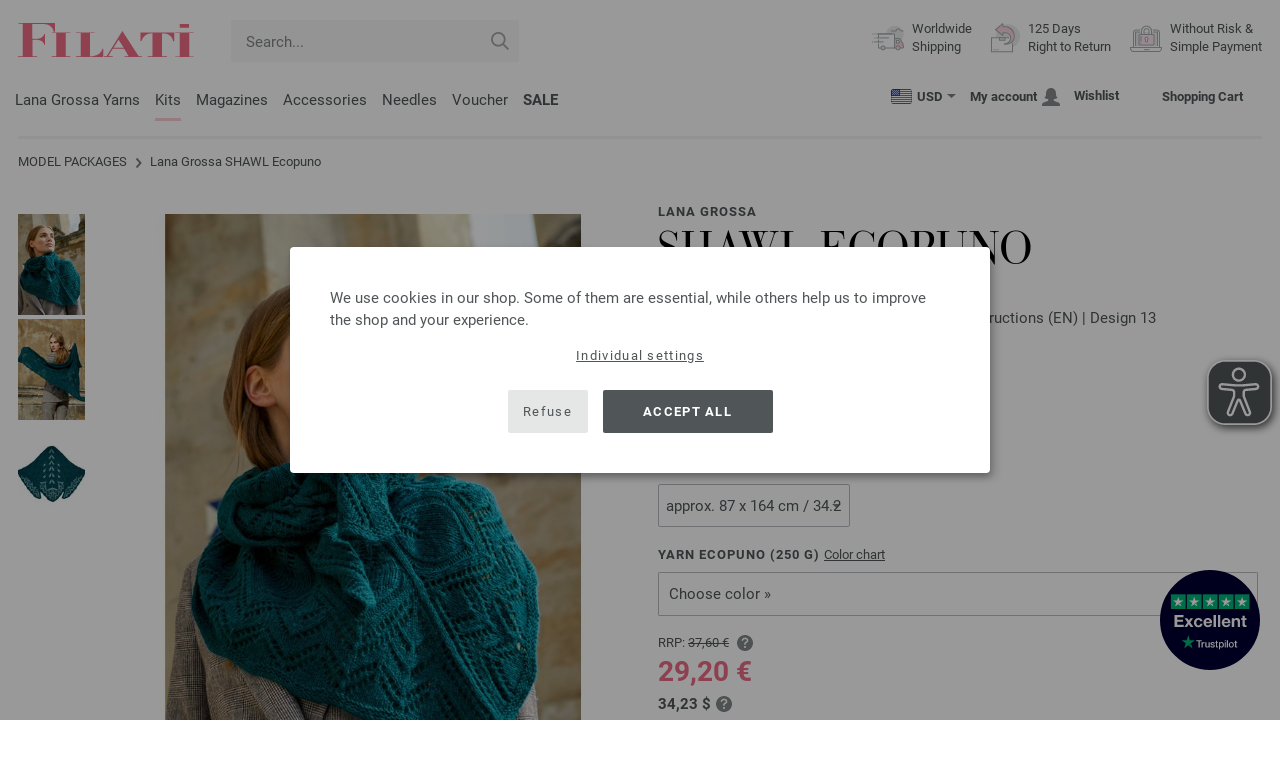

--- FILE ---
content_type: text/html; charset=UTF-8
request_url: https://www.filati-store.com/lana-grossa-model-packages/lana-grossa-package-shawl-ecopuno-id_20159.html
body_size: 20556
content:
<!doctype html>
<html lang="en">
<head><meta charset="utf-8">
<title>SHAWL Ecopuno from Lana Grossa | Tücher & Co. No. 4 - Magazine (DE) + Knitting instructions (EN) - Design 13</title>
<meta name="description" content="Lana Grossa Knitting Pattern - Model Package SHAWL Ecopuno (Design 13, Tücher & Co. No. 4 - Magazine (DE) + Knitting instructions (EN)) - order now online | Worldwide Shipping.">
<meta name="googlebot" content="index,follow,noodp" />
<meta name="robots" content="all,index,follow" />
<meta name="msnbot" content="all,index,follow" />
<link rel="canonical" href="https://www.filati-store.com/lana-grossa-model-packages/lana-grossa-package-shawl-ecopuno-id_20159.html" />
<meta property="og:title" content="Lana Grossa SHAWL Ecopuno - Tücher & Co. No. 4 - Magazine (DE) + Knitting instructions (EN) - Design 13 | FILATI Online Shop"/>
<meta http-equiv="X-UA-Compatible" content="ie=edge">
<meta name="application-name" content="FILATI">
<meta name="apple-mobile-web-app-title" content="FILATI">
<meta name="msapplication-TileColor" content="#505658">
<meta name="theme-color" content="#505658">
<meta name="msapplication-config" content="/browserconfig.xml?v=04">
<link rel="apple-touch-icon" sizes="57x57" href="/assets/images/favicons/apple-touch-icon-57x57.png?v=04">
<link rel="apple-touch-icon" sizes="60x60" href="/assets/images/favicons/apple-touch-icon-60x60.png?v=04">
<link rel="apple-touch-icon" sizes="72x72" href="/assets/images/favicons/apple-touch-icon-72x72.png?v=04">
<link rel="apple-touch-icon" sizes="76x76" href="/assets/images/favicons/apple-touch-icon-76x76.png?v=04">
<link rel="apple-touch-icon" sizes="114x114" href="/assets/images/favicons/apple-touch-icon-114x114.png?v=04">
<link rel="apple-touch-icon" sizes="120x120" href="/assets/images/favicons/apple-touch-icon-120x120.png?v=04">
<link rel="apple-touch-icon" sizes="144x144" href="/assets/images/favicons/apple-touch-icon-144x144.png?v=04">
<link rel="apple-touch-icon" sizes="152x152" href="/assets/images/favicons/apple-touch-icon-152x152.png?v=04">
<link rel="apple-touch-icon" sizes="180x180" href="/assets/images/favicons/apple-touch-icon-180x180.png?v=04">
<link rel="icon" type="image/png" href="/assets/images/favicons/android-chrome-36x36.png?v=04" sizes="36x36">
<link rel="icon" type="image/png" href="/assets/images/favicons/android-chrome-48x48.png?v=04" sizes="48x48">
<link rel="icon" type="image/png" href="/assets/images/favicons/android-chrome-72x72.png?v=04" sizes="72x72">
<link rel="icon" type="image/png" href="/assets/images/favicons/android-chrome-96x96.png?v=04" sizes="96x96">
<link rel="icon" type="image/png" href="/assets/images/favicons/android-chrome-144x144.png?v=04" sizes="144x144">
<link rel="icon" type="image/png" href="/assets/images/favicons/android-chrome-192x192.png?v=04" sizes="192x192">
<link rel="icon" type="image/png" href="/assets/images/favicons/favicon-16x16.png?v=04" sizes="16x16">
<link rel="icon" type="image/png" href="/assets/images/favicons/favicon-32x32.png?v=04" sizes="32x32">
<link rel="icon" type="image/png" href="/assets/images/favicons/favicon-96x96.png?v=04" sizes="96x96">
<link rel="shortcut icon" type="image/x-icon" href="/favicon.ico?v=04">
<meta name="msapplication-TileImage" content="/assets/images/favicons/mstile-150x150.png?v=04">
<meta name="msapplication-square70x70logo" content="/assets/images/favicons/mstile-70x70.png?v=04">
<meta name="msapplication-square150x150logo" content="/assets/images/favicons/mstile-150x150.png?v=04">
<meta name="msapplication-wide310x150logo" content="/assets/images/favicons/mstile-310x150.png?v=04">
<meta name="msapplication-square310x310logo" content="/assets/images/favicons/mstile-310x310.png?v=04">
<link href="/assets/images/favicons/apple-touch-startup-image-320x460.png?v=04" media="(device-width: 320px) and (device-height: 480px) and (-webkit-device-pixel-ratio: 1)" rel="apple-touch-startup-image">
<link href="/assets/images/favicons/apple-touch-startup-image-640x920.png?v=04" media="(device-width: 320px) and (device-height: 480px) and (-webkit-device-pixel-ratio: 2)" rel="apple-touch-startup-image">
<link href="/assets/images/favicons/apple-touch-startup-image-640x1096.png?v=04" media="(device-width: 320px) and (device-height: 568px) and (-webkit-device-pixel-ratio: 2)" rel="apple-touch-startup-image">
<link href="/assets/images/favicons/apple-touch-startup-image-748x1024.png?v=04" media="(device-width: 768px) and (device-height: 1024px) and (-webkit-device-pixel-ratio: 1) and (orientation: landscape)" rel="apple-touch-startup-image">
<link href="/assets/images/favicons/apple-touch-startup-image-750x1024.png?v=04" media="" rel="apple-touch-startup-image">
<link href="/assets/images/favicons/apple-touch-startup-image-750x1294.png?v=04" media="(device-width: 375px) and (device-height: 667px) and (-webkit-device-pixel-ratio: 2)" rel="apple-touch-startup-image">
<link href="/assets/images/favicons/apple-touch-startup-image-768x1004.png?v=04" media="(device-width: 768px) and (device-height: 1024px) and (-webkit-device-pixel-ratio: 1) and (orientation: portrait)" rel="apple-touch-startup-image">
<link href="/assets/images/favicons/apple-touch-startup-image-1182x2208.png?v=04" media="(device-width: 414px) and (device-height: 736px) and (-webkit-device-pixel-ratio: 3) and (orientation: landscape)" rel="apple-touch-startup-image">
<link href="/assets/images/favicons/apple-touch-startup-image-1242x2148.png?v=04" media="(device-width: 414px) and (device-height: 736px) and (-webkit-device-pixel-ratio: 3) and (orientation: portrait)" rel="apple-touch-startup-image">
<link href="/assets/images/favicons/apple-touch-startup-image-1496x2048.png?v=04" media="(device-width: 768px) and (device-height: 1024px) and (-webkit-device-pixel-ratio: 2) and (orientation: landscape)" rel="apple-touch-startup-image">
<link href="/assets/images/favicons/apple-touch-startup-image-1536x2008.png?v=04" media="(device-width: 768px) and (device-height: 1024px) and (-webkit-device-pixel-ratio: 2) and (orientation: portrait)" rel="apple-touch-startup-image">
<link rel="manifest" href="/manifest.json?v=04" />
<meta property="og:type" content="article" />
<meta property="og:url" content="https://www.filati-store.com/lana-grossa-model-packages/lana-grossa-package-shawl-ecopuno-id_20159.html" />
<meta property="og:description " content="Lana Grossa Knitting Pattern - Model Package SHAWL Ecopuno (Design 13, Tücher & Co. No. 4 - Magazine (DE) + Knitting instructions (EN)) - order now online | Worldwide Shipping." />
<meta property="og:image" content="/media/modell-pakete.795/sonstige.865/tcher.1855/04/tuecher-04-m13.jpg" />
<meta property="og:site_name" content="FILATI" />
<meta property="fb:admins" content="100002294998238" />
<meta name="viewport" content="width=device-width, initial-scale=1.0">
<link rel="preload" href="/assets/fonts/bodoni-classic-pro-a.woff2" as="font" type="font/woff2" crossorigin="anonymous">
<link rel="preload" href="/assets/fonts/roboto-v18-vietnamese_latin-ext_greek-ext_cyrillic_latin_greek_cyrillic-ext-700.woff2" as="font" type="font/woff2" crossorigin="anonymous">
<link rel="preload" href="/assets/fonts/roboto-v18-vietnamese_latin-ext_greek-ext_cyrillic_latin_greek_cyrillic-ext-regular.woff2" as="font" type="font/woff2" crossorigin="anonymous">
<link rel="stylesheet" href="/assets/styles/css/style.css?v=208">
<style>
.priceBrutto{display:none !important;}
</style>
<script>var klaroConfig = {elementID: 'biscuit',storageMethod: 'cookie',cookieName: 'klaro',cookieExpiresAfterDays: 365,privacyPolicy: 'https://www.filati-store.com/lana-grossa-filati/privacy.html',default: false,mustConsent: false,noticeAsModal: true,acceptAll: true,hideDeclineAll: false,lang: 'zz',translations: {zz: {acceptAll: 'Accept all',acceptSelected: 'Save Selection',close: 'Close',consentModal: {description: 'Here you can see and adjust what information we store about you.',privacyPolicy: {name: 'Privacy policy',text: 'More details can be found in our {privacyPolicy}.'},title: 'Privacy settings'},consentNotice: {changeDescription: 'There have been changes since your last visit, please update your selection.',title: 'Privacy settings',description: 'We use cookies in our shop. Some of them are essential, while others help us to improve the shop and your experience.',imprint: {name: 'Imprint'},learnMore: 'Individual settings',privacyPolicy: {name: 'Privacy policy'},testing: ' '},contextualConsent: {acceptAlways: 'Always',acceptOnce: 'Yes',description: 'Would you like to load external content provided by {title}?',descriptionEmptyStore: ' ',modalLinkText: 'Privacy settings'},decline: 'Refuse',ok: 'Accept all',poweredBy: ' ',privacyPolicy: {name: 'Privacy policy',text: 'More details can be found in our {privacyPolicy}.'},purposeItem: {service: ' ',services: ' '},purposes: {external: {description: 'Is required to display external content.',title: 'External content'},tech: {description: 'Essential cookies enable basic functions and are necessary for the shop to function properly.',title: 'Technically required'},marketing: {description: 'These services process personal information to show you relevant content about products, services or topics that you might be interested in.',title: 'Marketing'},statistics: {description: 'Statistics cookies collect information anonymously. These informations help us to understand how our visitors use the shop.',title: 'Statistics'},personalization: {description: 'Required to display personalized content.',title: 'Personalization'}},save: 'Save',service: {disableAll: {description: ' ',title: 'Enable or disable all'},optOut: {description: 'Diese Dienste werden standardmäßig geladen (Sie können sich jedoch abmelden)',title: '(Opt-out)'},purpose: ' ',purposes: ' ',required: {description: ' ',title: 'Essential cookies enable basic functions and are necessary for the shop to function properly.'}}}},services: [{name: 'mandatory',default: true,purposes: ['tech'],translations: {zz: {title: 'Technically required',description: ''},},cookies: ['BasketGuid'],required: true,},{name: 'googleAnalytics',purposes: ['statistics'],translations: {zz: {title: 'Google Analytics',description: ''},},cookies: [['_ga', '/', 'filati-store.com'], ['_gid', '/', 'filati-store.com'], ['_gat', '/', 'filati-store.com'], ['_gali', '/', 'filati-store.com'], [/^_gac_.*$/i, '/', 'filati-store.com'], [/^_gat_.*$/i, '/', 'filati-store.com'], '_ga'],},{name: 'google-tag-manager',required: true,purposes: ['marketing'],onAccept: `for(let k of Object.keys(opts.consents)){if (opts.consents[k]){let eventName = 'klaro-'+k+'-accepted';dataLayer.push({'event': eventName})}}`,onInit: `window.dataLayer = window.dataLayer || [];window.gtag = function(){dataLayer.push(arguments)};gtag('consent', 'default', {'ad_storage': 'denied', 'analytics_storage': 'denied', 'ad_user_data': 'denied', 'ad_personalization': 'denied'});gtag('set', 'ads_data_redaction', true);`,},{name: 'google-analytics',cookies: [/^_ga(_.*)?/],purposes: ['marketing'],onAccept: `gtag('consent', 'update', {'analytics_storage': 'granted',})`,onDecline: `gtag('consent', 'update', {'analytics_storage': 'denied',})`,},{name: 'google-ads',cookies: [],onAccept: `gtag('consent', 'update', {'ad_storage': 'granted','ad_user_data': 'granted','ad_personalization': 'granted'})`,onDecline: `gtag('consent', 'update', {'ad_storage': 'denied','ad_user_data': 'denied','ad_personalization': 'denied'})`,purposes: ['marketing'],},{name: 'issuu',purposes: ['external'],translations: {zz: {title: 'issuu',description: 'Is required to be able to leaf through magazines.'},},},{name: 'YouTube',purposes: ['external'],translations: {zz: {title: 'YouTube',description: 'Is required to watch videos.'},},},],};</script>
<script src="/assets/scripts/js_lib/biscuit.js?v=208"></script>
<script src="/assets/scripts/js.min.js?v=208"></script>
<script>var CurrencyArray = {"AED":[4.305028,"AED","2"],"AFN":[76.785891,"&#1547;","0"],"ALL":[97.673393,"Lek","0"],"AMD":[445.742177,"AMD","0"],"ANG":[2.098389,"Na&#402;","2"],"AOA":[1073.765127,"AOA","0"],"ARS":[1675.710702,"arg$","0"],"AUD":[1.745952,"AU$","2"],"AWG":[2.110018,"Afl.","2"],"AZN":[1.997449,"&#8380;","2"],"BAM":[1.975487,"KM","2"],"BBD":[2.363857,"BDS$","2"],"BDT":[143.550596,"BDT","0"],"BGN":[1.968611,"&#1083;&#1074;","2"],"BHD":[0.44059,"BHD","2"],"BIF":[3474.728447,"BIF","0"],"BMD":[1.172232,"BD$","2"],"BND":[1.510857,"BR$","2"],"BOB":[8.109821,"$b","2"],"BRL":[6.293954,"R$","2"],"BSD":[1.173697,"B$","2"],"BTN":[106.480162,"BTN","0"],"BWP":[15.675216,"P","0"],"BYN":[3.384832,"Br","2"],"BZD":[2.360524,"BZ$","2"],"CAD":[1.6314,"CA$","2"],"CDF":[2549.605681,"CDF","0"],"CHF":[0.940904,"CHF","2"],"CLP":[1039.407126,"chil$","0"],"CNY":[8.169111,"CN&#165;","2"],"COP":[4325.810273,"CO$","0"],"CRC":[573.616567,"CR&#8353;","0"],"CUC":[1.172232,"CUC","2"],"CUP":[31.064156,"Cub$","0"],"CVE":[111.374939,"CVE","0"],"CZK":[24.518586,"K&#269;","0"],"DJF":[209.002883,"DJF","0"],"DKK":[7.550939,"dkr","2"],"DOP":[74.7752,"RD$","0"],"DZD":[152.291713,"DZD","0"],"EGP":[55.212237,"E&#163;","0"],"ETB":[183.140143,"ETB","0"],"EUR":[1.01,"&#8364;","2"],"FJD":[2.672109,"FJ$","2"],"GBP":[0.875748,"&#163;","2"],"GEL":[3.153763,"&#8382;","2"],"GHS":[12.716733,"&#162;","0"],"GMD":[86.745601,"GMD","0"],"GNF":[10275.402676,"GNF","0"],"GTQ":[8.99868,"Q","2"],"GYD":[245.506672,"G$","0"],"HKD":[9.140305,"HK$","2"],"HNL":[30.952468,"L","0"],"HRK":[7.614708,"kn","2"],"HTG":[153.74217,"HTG","0"],"HUF":[389.302817,"Ft","0"],"IDR":[19821.392031,"Rp","0"],"ILS":[3.686792,"&#8362;","2"],"INR":[106.521195,"&#8377;","0"],"IQD":[1537.522679,"IQD","0"],"IRR":[49380.284805,"&#65020;","0"],"ISK":[147.678271,"&#205;kr","0"],"JMD":[185.215824,"J$","0"],"JOD":[0.831159,"JOD","2"],"JPY":[185.441323,"&#165;","0"],"KES":[151.398809,"KES","0"],"KGS":[102.512164,"K.S.","0"],"KHR":[4725.089214,"&#6107;","0"],"KMF":[498.199113,"KMF","0"],"KRW":[1727.366678,"KR&#8361;","0"],"KWD":[0.361025,"KWD","2"],"KYD":[0.978048,"CI$","2"],"KZT":[600.161122,"&#8376;","0"],"LAK":[25377.910977,"&#8365;","0"],"LBP":[105102.635781,"LB&#163;","0"],"LKR":[363.583417,"&#3515;&#3540;","0"],"LRD":[211.851276,"Lib$","0"],"LSL":[19.217619,"LSL","0"],"LTL":[3.461297,"Lt","2"],"LVL":[0.709071,"Ls","2"],"LYD":[6.377558,"LYD","2"],"MAD":[10.805788,"MAD","0"],"MDL":[20.122539,"MDL","0"],"MGA":[5454.357051,"MGA","0"],"MKD":[62.174623,"&#1076;&#1077;&#1085;","0"],"MMK":[2461.779326,"MMK","0"],"MOP":[9.429271,"MOP","2"],"MUR":[54.278739,"MUR","0"],"MVR":[18.123153,"MVR","0"],"MWK":[2035.182302,"MWK","0"],"MXN":[20.661654,"Mex$","0"],"MYR":[4.756338,"RM","2"],"MZN":[74.910011,"MT","0"],"NAD":[19.217619,"N$","0"],"NGN":[1663.19876,"&#8358;","0"],"NIO":[43.19043,"C$","0"],"NOK":[11.833923,"nkr","0"],"NPR":[170.367856,"&#2352;&#2369;","0"],"NZD":[2.037956,"NZ$","2"],"OMR":[0.449388,"&#65020;","2"],"PAB":[1.173697,"B/.","2"],"PEN":[3.943804,"S/.","2"],"PGK":[5.013968,"PGK","2"],"PHP":[69.666205,"&#8369;","0"],"PKR":[328.467239,"&#8360;","0"],"PLN":[4.264756,"z&#322;","2"],"PYG":[8021.94522,"Gs","0"],"QAR":[4.267429,"&#65020;","2"],"RON":[5.144581,"lei","2"],"RSD":[118.521164,"&#1044;&#1080;&#1085;.","0"],"RUB":[91.309981,"&#8381;","0"],"RWF":[1711.254022,"RWF","0"],"SAR":[4.395386,"&#65020;","2"],"SBD":[9.522759,"SI$","2"],"SCR":[17.892312,"Sre","0"],"SDG":[705.101996,"SDG","0"],"SEK":[10.810214,"Skr","0"],"SGD":[1.510543,"S$","2"],"SHP":[0.879478,"SH&#163;","2"],"SLL":[24581.123555,"SLL","0"],"SOS":[669.572855,"S","0"],"SRD":[44.965077,"SR$","0"],"STD":[24262.841387,"STD","0"],"SZL":[19.222568,"SZL","0"],"THB":[36.820249,"&#3647;","0"],"TJS":[10.909321,"TJS","0"],"TMT":[4.114535,"TMT","2"],"TND":[3.442406,"TND","2"],"TOP":[2.822454,"TOP","2"],"TRY":[50.731286,"&#8378;","0"],"TTD":[7.969422,"TT$","2"],"TWD":[37.069544,"NT$","0"],"TZS":[2957.675764,"TZS","0"],"UAH":[50.894809,"&#8372;","0"],"UGX":[4172.583213,"UGX","0"],"USD":[1.172232,"$","2"],"UYU":[45.422676,"$U","0"],"UZS":[14048.000244,"UZS","0"],"VND":[30800.401738,"&#8363;","0"],"XAF":[662.559938,"XAF","0"],"XCD":[3.168017,"EC$","2"],"XOF":[662.559938,"XOF","0"],"XPF":[120.460485,"XPF","0"],"YER":[279.548138,"&#65020;","0"],"ZAR":[19.233002,"R","0"],"ZMW":[23.561813,"ZMW","0"],};var myCurrencyISO = 'USD';var myCurrencySign = '&euro;';var myShowWithVAT = false;var sToolTipText = 'The estimated price in your currency is only a guide and may not be the final price.';var sPriceText = 'Price';var sUVPText = 'RRP: ';var sToolTipTextUVP = 'The non-binding sales price (RRP) is the price that a manufacturer recommends as a sales price to the customer.';var BFHCountriesList = {AL:"Albania",DZ:"Algeria",AD:"Andorra",AO:"Angola",AI:"Anguilla",AG:"Antigua and Barbuda",AR:"Argentina",AM:"Armenia",AW:"Aruba",AU:"Australia",AT:"Austria",AZ:"Azerbaijan Republic",BS:"Bahamas",BH:"Bahrain",BB:"Barbados",BY:"Belarus",BE:"Belgium",BZ:"Belize",BJ:"Benin",BM:"Bermuda",BT:"Bhutan",BO:"Bolivia",BA:"Bosnia and Herzegovina",BW:"Botswana",BR:"Brazil",VG:"British Virgin Islands",BN:"Brunei",BG:"Bulgaria",BF:"Burkina Faso",BI:"Burundi",KH:"Cambodia",CM:"Cameroon",CA:"Canada",CV:"Cape Verde",KY:"Cayman Islands",TD:"Chad",CL:"Chile",CN:"China",CO:"Colombia",KM:"Comoros",CK:"Cook Islands",CR:"Costa Rica",CI:"Côte d\'Ivoire (Ivory Coast)",HR:"Croatia",CY:"Cyprus",CZ:"Czech Republic",CD:"Democratic Republic of the Congo",DK:"Denmark",DJ:"Djibouti",DM:"Dominica",DO:"Dominican Republic",EC:"Ecuador",EG:"Egypt",SV:"El Salvador",ER:"Eritrea",EE:"Estonia",ET:"Ethiopia",FK:"Falkland Islands",FO:"Faroe Islands",FM:"Federated States of Micronesia",FJ:"Fiji",FI:"Finland",FR:"France",GF:"French Guiana",PF:"French Polynesia",GA:"Gabon Republic",GM:"Gambia",GE:"Georgia",DE:"Germany",GI:"Gibraltar",GR:"Greece",GL:"Greenland",GD:"Grenada",GP:"Guadeloupe",GN:"Guinea",GW:"Guinea Bissau",GY:"Guyana",HN:"Honduras",HK:"Hong Kong",HU:"Hungary",IS:"Iceland",IN:"India",ID:"Indonesia",IE:"Ireland",IL:"Israel",IT:"Italy",JM:"Jamaica",JP:"Japan",JO:"Jordan",KZ:"Kazakhstan",KE:"Kenya",KI:"Kiribati",XK:"Kosovo",KW:"Kuwait",KG:"Kyrgyzstan",LA:"Laos",LV:"Latvia",LS:"Lesotho",LI:"Liechtenstein",LT:"Lithuania",LU:"Luxembourg",MK:"Macedonia",MG:"Madagascar",MW:"Malawi",MY:"Malaysia",MV:"Maldives",ML:"Mali",MT:"Malta",MH:"Marshall Islands",MQ:"Martinique",MR:"Mauritania",MU:"Mauritius",YT:"Mayotte",MX:"Mexico",MD:"Moldova",MC:"Monaco",MN:"Mongolia",ME:"Montenegro",MS:"Montserrat",MA:"Morocco",MZ:"Mozambique",NA:"Namibia",NR:"Nauru",NP:"Nepal",NL:"Netherlands",AN:"Netherlands Antilles",NC:"New Caledonia",NZ:"New Zealand",NI:"Nicaragua",NE:"Niger",NG:"Nigeria",NU:"Niue",NF:"Norfolk Island",NO:"Norway",OM:"Oman",PW:"Palau",PA:"Panama",PG:"Papua New Guinea",PY:"Paraguay",PE:"Peru",PH:"Philippines",PN:"Pitcairn Islands",PL:"Poland",PT:"Portugal",QA:"Qatar",CG:"Republic of the Congo",RE:"Reunion",RO:"Romania",RU:"Russia",RW:"Rwanda",MF:"Saint Martin",VC:"Saint Vincent and the Grenadines",WS:"Samoa",SM:"San Marino",ST:"São Tomé and Príncipe",SA:"Saudi Arabia",SN:"Senegal",RS:"Serbia",SC:"Seychelles",SL:"Sierra Leone",SG:"Singapore",SK:"Slovakia",SI:"Slovenia",SB:"Solomon Islands",SO:"Somalia",ZA:"South Africa",KR:"South Korea",ES:"Spain",IC:"Spain (Canary Islands)",LK:"Sri Lanka",SH:"St. Helena",KN:"St. Kitts and Nevis",LC:"St. Lucia",PM:"St. Pierre and Miquelon",SR:"Suriname",SJ:"Svalbard and Jan Mayen",SZ:"Swaziland",SE:"Sweden",CH:"Switzerland",TW:"Taiwan",TJ:"Tajikistan",TZ:"Tanzania",TH:"Thailand",TG:"Togo",TO:"Tonga",TT:"Trinidad and Tobago",TN:"Tunisia",TR:"Turkey",TM:"Turkmenistan",TC:"Turks and Caicos Islands",TV:"Tuvalu",UG:"Uganda",UA:"Ukraine",AE:"United Arab Emirates",GB:"United Kingdom",UY:"Uruguay",US:"USA - The United States of America",UZ:"Uzbekistan",VU:"Vanuatu",VA:"Vatican City State",VE:"Venezuela",VN:"Vietnam",WF:"Wallis and Futuna",YE:"Yemen",ZM:"Zambia",ZW:"Zimbabwe",};var sJSONSearchPath = '/assets/searchdata/searchdata-filati-store.com.json?v=2026011808';var sSearch_TextNoItems = 'No search results found';var sSearch_TextMoreItems = 'Display all results';var sDeliveryCountryVat = '';var iDiscountFactorGlobal = 1;var iDiscountFactorCampaign = 1;var oDiscountArticleArray = [];var sVATTranslation = 'VAT';</script>
<script>
var gaProperty = 'G-TVS8KSM5ZP';
var disableStr = 'ga-disable-' + gaProperty;
if (document.cookie.indexOf(disableStr + '=true') > -1) {
  window[disableStr] = true;
}
function gaOptout() {
  document.cookie = disableStr + '=true; expires=Thu, 31 Dec 2099 23:59:59 UTC; path=/';
  window[disableStr] = true;
}
</script>

<script async type="opt-in" data-type="text/javascript" data-name="googleAnalytics" data-src="https://www.googletagmanager.com/gtag/js?id=G-TVS8KSM5ZP"></script>
<script type="opt-in" data-type="text/javascript" data-name="googleAnalytics">
  window.dataLayer = window.dataLayer || [];
  function gtag(){dataLayer.push(arguments);}
  gtag('js', new Date());
  gtag('config', 'G-TVS8KSM5ZP', { 'anonymize_ip': true, 'link_attribution': true });
  gtag('consent', 'default', {'ad_storage': 'denied', 'ad_user_data': 'denied', 'ad_personalization': 'denied', 'analytics_storage': 'denied'});
</script>
<script type="opt-in" data-type="text/javascript" data-name="googleAnalytics">
if(typeof gtag === 'function' ){gtag('consent', 'update', {'analytics_storage': 'granted', 'ad_storage': 'denied', 'ad_user_data': 'denied', 'ad_personalization': 'denied'});}
</script>
<script type="opt-in" data-type="text/javascript" data-name="google-ads">
if(typeof gtag === 'function' ){gtag('consent', 'update', {'ad_storage': 'granted', 'ad_user_data': 'granted', 'ad_personalization': 'granted'});}
</script>

	<script type="opt-in" data-type="text/javascript" data-name="google-tag-manager">
	!function(f,b,e,v,n,t,s)
	{if(f.fbq)return;n=f.fbq=function(){n.callMethod?
	n.callMethod.apply(n,arguments):n.queue.push(arguments)};
	if(!f._fbq)f._fbq=n;n.push=n;n.loaded=!0;n.version='2.0';
	n.queue=[];t=b.createElement(e);t.async=!0;
	t.src=v;s=b.getElementsByTagName(e)[0];
	s.parentNode.insertBefore(t,s)}(window, document,'script',
	'https://connect.facebook.net/en_US/fbevents.js');
	fbq('init', '2431180553681586');
	fbq('track', 'PageView');
	
	</script>
	
<script async src="/assets/eye-able/config.js?v=208"></script>
<script async src="/assets/eye-able/public/js/eyeAble.js?v=208"></script>

</head><body id="wrapper">

<a class="scrollToTop hidden-sm-down" href="#"><img src="/assets/image/layout/arrow_down.png" alt="TOP"></a>
<a class="trustpic" href="https://www.trustpilot.com/review/filati.cc" target="_blank"><img src="/assets/image/trust/rated-excellent-trustpilot-en.svg" alt="Trustpilot"></a>
<div id="biscuit"></div>
<header id="header">
<div class="container">
<div class="row header-first-row">
<div class="hidden-md-up col-2 js-nav-trigger">
<div class="burgermenu showMobile"><i></i><i></i><i></i></div>
</div>
<div class="col-5 col-md-3 col-lg-3 col-xl-2 mobilelogo"> <a href="/"><img class="b-lazy" src="[data-uri]" id="logo" data-src="/assets/image/layout/logo.svg" alt="FILATI"></a></div>
<div class="col-5 hidden-md-up text-right mobileleft"> <div class="header-setting heart"><a href="/warenkorb/wz/default.asp"><div class="icon-with-number heart js-heart-img"><img src="[data-uri]" data-src="/assets/image/layout/heart.svg" alt="Wishlist"><span class="number wishitems"></span></div></a></div>
<div class="header-setting cart"><a href="/warenkorb/default.asp"><div class="icon-with-number cart js-basket-img"><img src="[data-uri]" data-src="/assets/image/layout/basket.svg" alt="Shopping Cart"><span class="number basketitems"></span></div></a></div></div>
<div class="col-12 d-md-none d-xl-block col-lg-3 col-xl-3" id="js-search"><form action="/handstrickmode/search-fuse.asp?aaaaa=fdss" method="get" id="frmsearch"><input type="search" name="search" class="input-search js-input-search-fuse no-active no-bg" maxlength="100" autocomplete="off" placeholder="Search..."><input type="hidden" name="a" value="s"><button type="submit" class="button-search" aria-label="Search"></button></form><div class="search-box js-search-box-fuse"></div></div>
<div class="col-12 col-md-9 col-lg-9 col-xl-7 text-right">
<a href="/about-filati/shop.html" aria-labelledby="HBFreeShipping"><div class="benefit text-left"><img class="b-lazy imga" src="[data-uri]" data-src="/assets/image/layout/service-lieferung.svg" alt="Worldwide<br> Shipping"><span id="HBFreeShipping">Worldwide<br> Shipping</span></div></a>

<a href="/about-filati/shop.html" aria-labelledby="HBRightToReturn"><div class="benefit text-left"><img class="b-lazy imgc" src="[data-uri]" data-src="/assets/image/layout/service-rueckgabe.svg" alt="125 Days<br> Right to Return"><span id="HBRightToReturn">125 Days<br> Right to Return</span></div></a> 
<a href="/about-filati/shop.html" aria-labelledby="HBSafePayment"><div class="benefit text-left"><img class="b-lazy imgd" src="[data-uri]" data-src="/assets/image/layout/service-bezahlen.svg" alt="Without Risk &<br> Simple Payment"><span id="HBSafePayment">Without Risk &<br> Simple Payment</span></div></a>
</div>
</div>
<div class="row">
<div class="header-second-row col-12">
<div class="container">
<div class="row">
<div class="hidden-xl-up hidden-sm-down col-md-5 col-lg-4"><form action="/handstrickmode/search-fuse.asp?aaaaa=fdss" method="get" id="frmsearch"><input type="search" name="search" class="input-search js-input-search-fuse no-active no-bg" maxlength="100" autocomplete="off" placeholder="Search..."><input type="hidden" name="a" value="s"><button type="submit" class="button-search" aria-label="Search"></button></form><div class="search-box js-search-box-fuse"></div></div>
<div class="col-12 hidden-sm-down col-md-7 col-lg-8 d-xl-none text-right"><div class="media header-setting currency js-modal-launcher"><div class="media-left"><span class="img-shadow"><img class="b-lazy" src="[data-uri]" data-src="/assets/image/flags/us.svg" alt="Country: US"></span></div><div class="media-right"><span class="label">USD</span><img class="b-lazy arrow-right" src="[data-uri]" data-src="/assets/image/layout/arrow_down_small.png" alt="Currency" width="9" height="4"></div></div>
<div class="media header-setting account"><a href="/konto/login.asp"><div class="media-left"><span class="label">My account</span></div><div class="media-right"><img class="b-lazy" src="[data-uri]" data-src="/assets/image/layout/user.svg" alt="My account"></div></a></div>
<div class="media header-setting"><a href="/warenkorb/wz/default.asp"><div class="media-left"><span class="label">Wishlist</span></div><div class="media-right"><div class="icon-with-number heart js-heart-img"><img src="[data-uri]" data-src="/assets/image/layout/heart.svg" alt="Wishlist"><span class="number wishitems"></span></div></div></a></div>
<div class="media header-setting cart"><a href="/warenkorb/default.asp"><div class="media-left"><span class="label">Shopping Cart</span></div><div class="media-right"><div class="icon-with-number cart js-basket-img"><img src="[data-uri]" data-src="/assets/image/layout/basket.svg" alt="Shopping Cart"><span class="number basketitems"></span></div></div></a></div> </div>
<div class="col-12 col-md-12 col-lg-12 col-xl-8"> 
<nav><ul><li class="menu-item Yarn"><a href="https://www.filati-store.com/lana-grossa-yarns/wool-yarn-p_1.html" target="_self">Lana Grossa Yarns</a></li>
<li class="menu-item Modelpackages"><a href="https://www.filati-store.com/lana-grossa-model-packages/knit-knitting-c_1-p_1.html" target="_self">Kits</a></li>
<li class="menu-item Magazine"><a href="https://www.filati-store.com/lana-grossa-knitting-magazines/knitting-instructions-pattern-p_1.html" target="_self">Magazines</a></li>
<li class="menu-item Accessoires"><a href="https://www.filati-store.com/union-knopf/buttons-f_63-p_1.html" target="_self">Accessories</a></li>
<li class="menu-item Needle"><a href="https://www.filati-store.com/lana-grossa-needles/knitting-needles-p_1.html" target="_self">Needles</a></li>
<li class="menu-item Voucher"><a href="https://www.filati-store.com/voucher/filati-lana-grossa-voucher.html" target="_self">Voucher</a></li>
<li class="menu-item Outlet"><a href="https://www.filati-store.com/lana-grossa-offers/wool-yarn-p_1.html" target="_self"><b><span style="color:#e662710"><span class="uppercase">Sale</span></span></b></a></li>
</ul><div id="teasermobile" class="hidden-md-up text-center"></div></nav><script>$('li.menu-item').hover(function() {$(this).addClass('hov');}, function() {$( this ).removeClass('hov');});</script>
<div class="hidden-md-up header-setting-mobile text-center" id="js-curr-acc"><div class="media header-setting currency js-modal-launcher"><div class="media-left"><span class="img-shadow"><img class="b-lazy" src="[data-uri]" data-src="/assets/image/flags/us.svg" alt="Country: US"></span></div><div class="media-right"><span class="label">USD</span><img class="b-lazy arrow-right" src="[data-uri]" data-src="/assets/image/layout/arrow_down_small.png" alt="Currency" width="9" height="4"></div></div>
<div class="media header-setting account"><a href="/konto/login.asp"><div class="media-left"><span class="label">My account</span></div><div class="media-right"><img class="b-lazy" src="[data-uri]" data-src="/assets/image/layout/user.svg" alt="My account"></div></a></div></div>
</div>
<div class="col-12 col-md-6 hidden-md-down col-lg-4 col-xl-4 text-right hidden-xs-down d-lg-none d-xl-block"> <div class="media header-setting currency js-modal-launcher"><div class="media-left"><span class="img-shadow"><img class="b-lazy" src="[data-uri]" data-src="/assets/image/flags/us.svg" alt="Country: US"></span></div><div class="media-right"><span class="label">USD</span><img class="b-lazy arrow-right" src="[data-uri]" data-src="/assets/image/layout/arrow_down_small.png" alt="Currency" width="9" height="4"></div></div>
<div class="media header-setting account"><a href="/konto/login.asp"><div class="media-left"><span class="label">My account</span></div><div class="media-right"><img class="b-lazy" src="[data-uri]" data-src="/assets/image/layout/user.svg" alt="My account"></div></a></div>
<div class="media header-setting"><a href="/warenkorb/wz/default.asp"><div class="media-left"><span class="label">Wishlist</span></div><div class="media-right"><div class="icon-with-number heart js-heart-img"><img src="[data-uri]" data-src="/assets/image/layout/heart.svg" alt="Wishlist"><span class="number wishitems"></span></div></div></a></div>
<div class="media header-setting cart js-header-cart"><a href="/warenkorb/default.asp" class="js-header-cart-link"><div class="media-left"><span class="label">Shopping Cart</span></div><div class="media-right"><div class="icon-with-number cart js-basket-img"><img src="[data-uri]" data-src="/assets/image/layout/basket.svg" alt="Shopping Cart"><span class="number basketitems"></span></div></div></a><div class="cart-box js-cart-box"></div></div> </div>
</div>
</div>
</div>
</div> 
</div>
</header>

<div class="container" id="js-container"><div id="product-detail" class="modell"><div class="row" itemscope itemtype="http://schema.org/Product"><div class="col-12 hidden-sm-down"><div class="divider-line small-margin"></div><div class="breadcrumb-menu"><span>MODEL PACKAGES <img class="b-lazy divider" src="[data-uri]" data-src="/assets/image/layout/divider.png" alt=""> Lana Grossa SHAWL Ecopuno</span></div></div><script>function changeYarnImage(oSelectField, sIDVar){var imgSrc = $(oSelectField).find('option:selected').attr('data-imgsrc');var imgHref = $(oSelectField).find('option:selected').attr('data-href');var img = $("#picYarn" + sIDVar);var div = $("#divpic" + sIDVar);$("#yarnpics").show();div.show();var imgLink = $("#divpic" + sIDVar + " > a");if (imgSrc == '') {imgSrc = '/assets/image/1.png?mode=crop&amp;w=150&amp;h=150&amp;scale=both';imgHref = '/assets/image/1.png?mode=crop&w=1000&h=1000&scale=both';}if (img.attr("src") == imgSrc) {}else {img.stop().animate({opacity:'0'},function(){$(this).attr('src',imgSrc);}).on('load', function(){$(this).stop().animate({opacity:'1'});});imgLink.attr("href", imgHref);img.attr("alt", $(oSelectField).find('option:selected').attr('data-yarnname') + ' | ' + $(oSelectField).find('option:selected').text());imgLink.attr("title", img.attr("alt"));img.animate({opacity:'0'},function(){$(this).on('load', function() { $(this).fadeIn(200); });$(this).attr("src", imgSrc);});}}</script>
<div class="col-12 text-center hidden-md-up" id="div-md-up-01"><h1 class="left"><span class="overline">Lana Grossa</span> <span itemprop="name">SHAWL Ecopuno </span></h1><p class="text-no-margin">Tücher & Co. No. 4 - Magazine (DE) + Knitting instructions (EN) | Design 13</p>
<div class="text-inline"></div></div>
<div class="col-12 col-sm-6 col-md-1 hidden-sm-down product-side-images" id="gallery_01" style="overflow-y: auto;margin: 30px 0 30px 0;"><a onclick="showProdPic();" href="/media/modell-pakete.795/sonstige.865/tcher.1855/04/tuecher-04-m13.jpg" data-image="/media/modell-pakete.795/sonstige.865/tcher.1855/04/tuecher-04-m13.jpg?mode=pad&quality=85&w=600&h=800" data-zoom-image="/media/modell-pakete.795/sonstige.865/tcher.1855/04/tuecher-04-m13.jpg" target="_blank"><img src="/assets/image/1.png?mode=crop&w=103&amp;h=156&amp;scale=both" data-src="/media/modell-pakete.795/sonstige.865/tcher.1855/04/tuecher-04-m13.jpg?mode=crop&amp;anchor=topcenter&amp;quality=85&amp;w=103&amp;h=156&amp;scale=both" style="padding-bottom:4px;padding-right:4px;" alt="Lana Grossa SHAWL Ecopuno" class="b-lazy" /></a><a onclick="showProdPic();" href="/media/modell-pakete.795/sonstige.865/tcher.1855/04/tuecher-04-m13b.jpg" data-image="/media/modell-pakete.795/sonstige.865/tcher.1855/04/tuecher-04-m13b.jpg?mode=pad&quality=85&w=600&h=800" data-zoom-image="/media/modell-pakete.795/sonstige.865/tcher.1855/04/tuecher-04-m13b.jpg" target="_blank"><img src="/assets/image/1.png?mode=crop&w=103&amp;h=156&amp;scale=both" data-src="/media/modell-pakete.795/sonstige.865/tcher.1855/04/tuecher-04-m13b.jpg?mode=crop&amp;anchor=topcenter&amp;quality=85&amp;w=103&amp;h=156&amp;scale=both" style="padding-bottom:4px;padding-right:4px;" alt="Lana Grossa SHAWL Ecopuno" class="b-lazy" /></a><a onclick="showProdPic();" href="/media/modell-pakete.795/sonstige.865/tcher.1855/04/tuecher-04-m13d.jpg" data-image="/media/modell-pakete.795/sonstige.865/tcher.1855/04/tuecher-04-m13d.jpg?mode=pad&quality=85&w=600&h=800" data-zoom-image="/media/modell-pakete.795/sonstige.865/tcher.1855/04/tuecher-04-m13d.jpg" target="_blank"><img src="/assets/image/1.png?mode=crop&w=103&amp;h=156&amp;scale=both" data-src="/media/modell-pakete.795/sonstige.865/tcher.1855/04/tuecher-04-m13d.jpg?mode=crop&amp;anchor=topcenter&amp;quality=85&amp;w=103&amp;h=156&amp;scale=both" style="padding-bottom:4px;padding-right:4px;" alt="Lana Grossa SHAWL Ecopuno" class="b-lazy" /></a></div><div class="col-12 col-md-5"><div class="main-product-image" id="picProduct"><meta itemprop="image" content="https://www.filati-store.com/media/modell-pakete.795/sonstige.865/tcher.1855/04/tuecher-04-m13.jpg" /><a href="/media/modell-pakete.795/sonstige.865/tcher.1855/04/tuecher-04-m13.jpg" target="_blank"><img src="/assets/image/1.png?mode=crop&w=600&amp;h=800&amp;scale=both" data-src="/media/modell-pakete.795/sonstige.865/tcher.1855/04/tuecher-04-m13.jpg?mode=pad&amp;quality=85&amp;w=600&amp;h=800" id="zoom_03" class="b-lazy productimage" data-zoom-image="/media/modell-pakete.795/sonstige.865/tcher.1855/04/tuecher-04-m13.jpg" alt="Lana Grossa SHAWL Ecopuno" /></a></div></div><div class="col-12 col-sm-6 col-md-1 product-side-images hidden-md-up" id="gallery_02"></div><script>$(document).ready(function () {$("#zoom_03").elevateZoom({gallery:'gallery_01', zoomWindowPosition: 1, zoomWindowOffetx: 10, borderSize: 2, cursor: 'pointer', galleryActiveClass: 'active', imageCrossfade: true});$("#zoom_03").bind("click", function(e) {var ez = $('#zoom_03').data('elevateZoom');ez.closeAll();ez.openPrettyPhotoGallery();return false;});$("#zoom_03").elevateZoom({gallery:'gallery_02', zoomWindowPosition: 1, zoomWindowOffetx: 10, borderSize: 2, cursor: 'pointer', galleryActiveClass: 'active', imageCrossfade: true});$("#zoom_03").bind("click", function(e) {var ez = $('#zoom_03').data('elevateZoom');ez.changeState('disable');ez.closeAll();ez.openPrettyPhotoGallery();return false;});});</script><div class="col-12 col-md-6 main" id="divMain"><div class="hidden-sm-down" id="div-sm-down-01"></div><form name="frmDetails" id="frmDetails" action="/warenkorb/default.asp?action=add_product&amp;id=20159" method="post">
<span class="overline">Quantity</span><div class="input-group number"><span class="input-group-btn minus"><button type="button" class="btn btn-default btn-number" disabled="disabled" data-type="minus" id="btn_minus_20159" data-field="quant_20159"><img class="minus" src="/assets/image/layout/minus.png" alt="Quantity -"></button></span><input type="number" name="txtMenge" id="quant_20159" class="form-control input-number no-active" value="1" data-min="1" data-max="999" aria-label="Quantity"><span class="input-group-btn plus"><button type="button" class="btn btn-default btn-number" data-type="plus" id="btn_plus_20159" data-field="quant_20159"><img class="plus" src="/assets/image/layout/plus.png" alt="Quantity +"></button></span></div><span class="overline "><label for="var0">Size:</label></span><select id="var0" name="size20159" onChange="SetYarnWeight();" class="product-select"><option value="85805">approx. 87 x 164 cm / 34.25 x 64.57 in</option></select><span class="overline">Yarn ECOPUNO (<span id="yweight1">250</span> g) <a href="https://www.filati-store.com/lana-grossa-yarns/color-chart-lana-grossa-ecopuno-id_17294.html?iframe=true&amp;width=95%25&amp;height=95%25" target="_new" data-gal="prettyNMPhoto" onclick="setYarnSelect('var1')"><small>Color chart</small></a></span><select is="ms-dropdown" id="var1" data-weight85805="250" data-ysprice="7.52" name="yarn85804" onChange="changeYarnImage(this, '1'); CalcPrice(20159);getStockInfoYarnModell(this, 17294, 85804);" class="product-select"><option data-vat="20" value="-1" data-imgsrc="" selected>Choose color »</option><option data-vat="20" data-cna="0" data-ystkstock="100" data-yprice="5.84" data-ystk85805="5" data-imgsrc="https://www.filati-store.com/media/garne.330/ef.333/ecopuno.2399/lana-grossa-ecopuno-01.jpg?mode=pad&amp;quality=85&amp;w=150&amp;h=150" data-image="https://www.filati-store.com/media/garne.330/ef.333/ecopuno.2399/lana-grossa-ecopuno-01.jpg?mode=pad&amp;quality=85&amp;w=32&amp;h=32" data-href="/media/garne.330/ef.333/ecopuno.2399/lana-grossa-ecopuno-01.jpg" data-yarnname="ECOPUNO" value="71402">001-loden</option><option data-vat="20" data-cna="0" data-ystkstock="100" data-yprice="5.84" data-ystk85805="5" data-imgsrc="https://www.filati-store.com/media/garne.330/ef.333/ecopuno.2399/lana-grossa-ecopuno-02.jpg?mode=pad&amp;quality=85&amp;w=150&amp;h=150" data-image="https://www.filati-store.com/media/garne.330/ef.333/ecopuno.2399/lana-grossa-ecopuno-02.jpg?mode=pad&amp;quality=85&amp;w=32&amp;h=32" data-href="/media/garne.330/ef.333/ecopuno.2399/lana-grossa-ecopuno-02.jpg" data-yarnname="ECOPUNO" value="71403">002-apple green</option><option data-vat="20" data-cna="0" data-ystkstock="100" data-yprice="5.84" data-ystk85805="5" data-imgsrc="https://www.filati-store.com/media/garne.330/ef.333/ecopuno.2399/lana-grossa-ecopuno-03.jpg?mode=pad&amp;quality=85&amp;w=150&amp;h=150" data-image="https://www.filati-store.com/media/garne.330/ef.333/ecopuno.2399/lana-grossa-ecopuno-03.jpg?mode=pad&amp;quality=85&amp;w=32&amp;h=32" data-href="/media/garne.330/ef.333/ecopuno.2399/lana-grossa-ecopuno-03.jpg" data-yarnname="ECOPUNO" value="71404">003-yellow green</option><option data-vat="20" data-cna="0" data-ystkstock="100" data-yprice="5.84" data-ystk85805="5" data-imgsrc="https://www.filati-store.com/media/garne.330/ef.333/ecopuno.2399/lana-grossa-ecopuno-05.jpg?mode=pad&amp;quality=85&amp;w=150&amp;h=150" data-image="https://www.filati-store.com/media/garne.330/ef.333/ecopuno.2399/lana-grossa-ecopuno-05.jpg?mode=pad&amp;quality=85&amp;w=32&amp;h=32" data-href="/media/garne.330/ef.333/ecopuno.2399/lana-grossa-ecopuno-05.jpg" data-yarnname="ECOPUNO" value="71406">005-jaffa orange</option><option data-vat="20" data-cna="1" data-ystkstock="100" data-yprice="5.84" data-ystk85805="5" data-imgsrc="https://www.filati-store.com/media/garne.330/ef.333/ecopuno.2399/lana-grossa-ecopuno-06.jpg?mode=pad&amp;quality=85&amp;w=150&amp;h=150" data-image="https://www.filati-store.com/media/garne.330/ef.333/ecopuno.2399/lana-grossa-ecopuno-06.jpg?mode=pad&amp;quality=85&amp;w=32&amp;h=32" data-href="/media/garne.330/ef.333/ecopuno.2399/lana-grossa-ecopuno-06.jpg" data-yarnname="ECOPUNO" value="71407">006-red | ●</option><option data-vat="20" data-cna="0" data-ystkstock="100" data-yprice="5.84" data-ystk85805="5" data-imgsrc="https://www.filati-store.com/media/garne.330/ef.333/ecopuno.2399/lana-grossa-ecopuno-07.jpg?mode=pad&amp;quality=85&amp;w=150&amp;h=150" data-image="https://www.filati-store.com/media/garne.330/ef.333/ecopuno.2399/lana-grossa-ecopuno-07.jpg?mode=pad&amp;quality=85&amp;w=32&amp;h=32" data-href="/media/garne.330/ef.333/ecopuno.2399/lana-grossa-ecopuno-07.jpg" data-yarnname="ECOPUNO" value="71408">007-peach</option><option data-vat="20" data-cna="0" data-ystkstock="100" data-yprice="5.84" data-ystk85805="5" data-imgsrc="https://www.filati-store.com/media/garne.330/ef.333/ecopuno.2399/lana-grossa-ecopuno-08.jpg?mode=pad&amp;quality=85&amp;w=150&amp;h=150" data-image="https://www.filati-store.com/media/garne.330/ef.333/ecopuno.2399/lana-grossa-ecopuno-08.jpg?mode=pad&amp;quality=85&amp;w=32&amp;h=32" data-href="/media/garne.330/ef.333/ecopuno.2399/lana-grossa-ecopuno-08.jpg" data-yarnname="ECOPUNO" value="71409">008-lilac</option><option data-vat="20" data-cna="1" data-ystkstock="100" data-yprice="5.84" data-ystk85805="5" data-imgsrc="https://www.filati-store.com/media/garne.330/ef.333/ecopuno.2399/lana-grossa-ecopuno-10.jpg?mode=pad&amp;quality=85&amp;w=150&amp;h=150" data-image="https://www.filati-store.com/media/garne.330/ef.333/ecopuno.2399/lana-grossa-ecopuno-10.jpg?mode=pad&amp;quality=85&amp;w=32&amp;h=32" data-href="/media/garne.330/ef.333/ecopuno.2399/lana-grossa-ecopuno-10.jpg" data-yarnname="ECOPUNO" value="71411">010-navy | ●</option><option data-vat="20" data-cna="0" data-ystkstock="100" data-yprice="5.84" data-ystk85805="5" data-imgsrc="https://www.filati-store.com/media/garne.330/ef.333/ecopuno.2399/lana-grossa-ecopuno-11.jpg?mode=pad&amp;quality=85&amp;w=150&amp;h=150" data-image="https://www.filati-store.com/media/garne.330/ef.333/ecopuno.2399/lana-grossa-ecopuno-11.jpg?mode=pad&amp;quality=85&amp;w=32&amp;h=32" data-href="/media/garne.330/ef.333/ecopuno.2399/lana-grossa-ecopuno-11.jpg" data-yarnname="ECOPUNO" value="71412">011-sapphire blue</option><option data-vat="20" data-cna="1" data-ystkstock="100" data-yprice="5.84" data-ystk85805="5" data-imgsrc="https://www.filati-store.com/media/garne.330/ef.333/ecopuno.2399/lana-grossa-ecopuno-12.jpg?mode=pad&amp;quality=85&amp;w=150&amp;h=150" data-image="https://www.filati-store.com/media/garne.330/ef.333/ecopuno.2399/lana-grossa-ecopuno-12.jpg?mode=pad&amp;quality=85&amp;w=32&amp;h=32" data-href="/media/garne.330/ef.333/ecopuno.2399/lana-grossa-ecopuno-12.jpg" data-yarnname="ECOPUNO" value="71413">012-petrol | ●</option><option data-vat="20" data-cna="0" data-ystkstock="100" data-yprice="5.84" data-ystk85805="5" data-imgsrc="https://www.filati-store.com/media/garne.330/ef.333/ecopuno.2399/lana-grossa-ecopuno-13.jpg?mode=pad&amp;quality=85&amp;w=150&amp;h=150" data-image="https://www.filati-store.com/media/garne.330/ef.333/ecopuno.2399/lana-grossa-ecopuno-13.jpg?mode=pad&amp;quality=85&amp;w=32&amp;h=32" data-href="/media/garne.330/ef.333/ecopuno.2399/lana-grossa-ecopuno-13.jpg" data-yarnname="ECOPUNO" value="71414">013-light blue</option><option data-vat="20" data-cna="1" data-ystkstock="100" data-yprice="5.84" data-ystk85805="5" data-imgsrc="https://www.filati-store.com/media/garne.330/ef.333/ecopuno.2399/lana-grossa-ecopuno-14.jpg?mode=pad&amp;quality=85&amp;w=150&amp;h=150" data-image="https://www.filati-store.com/media/garne.330/ef.333/ecopuno.2399/lana-grossa-ecopuno-14.jpg?mode=pad&amp;quality=85&amp;w=32&amp;h=32" data-href="/media/garne.330/ef.333/ecopuno.2399/lana-grossa-ecopuno-14.jpg" data-yarnname="ECOPUNO" value="71415">014-light gray | ●</option><option data-vat="20" data-cna="1" data-ystkstock="100" data-yprice="5.84" data-ystk85805="5" data-imgsrc="https://www.filati-store.com/media/garne.330/ef.333/ecopuno.2399/lana-grossa-ecopuno-15.jpg?mode=pad&amp;quality=85&amp;w=150&amp;h=150" data-image="https://www.filati-store.com/media/garne.330/ef.333/ecopuno.2399/lana-grossa-ecopuno-15.jpg?mode=pad&amp;quality=85&amp;w=32&amp;h=32" data-href="/media/garne.330/ef.333/ecopuno.2399/lana-grossa-ecopuno-15.jpg" data-yarnname="ECOPUNO" value="71416">015-dark gray | ●</option><option data-vat="20" data-cna="0" data-ystkstock="100" data-yprice="5.84" data-ystk85805="5" data-imgsrc="https://www.filati-store.com/media/garne.330/ef.333/ecopuno.2399/lana-grossa-ecopuno-16.jpg?mode=pad&amp;quality=85&amp;w=150&amp;h=150" data-image="https://www.filati-store.com/media/garne.330/ef.333/ecopuno.2399/lana-grossa-ecopuno-16.jpg?mode=pad&amp;quality=85&amp;w=32&amp;h=32" data-href="/media/garne.330/ef.333/ecopuno.2399/lana-grossa-ecopuno-16.jpg" data-yarnname="ECOPUNO" value="71417">016-black</option><option data-vat="20" data-cna="0" data-ystkstock="100" data-yprice="5.84" data-ystk85805="5" data-imgsrc="https://www.filati-store.com/media/garne.330/ef.333/ecopuno.2399/lana-grossa-ecopuno-17.jpg?mode=pad&amp;quality=85&amp;w=150&amp;h=150" data-image="https://www.filati-store.com/media/garne.330/ef.333/ecopuno.2399/lana-grossa-ecopuno-17.jpg?mode=pad&amp;quality=85&amp;w=32&amp;h=32" data-href="/media/garne.330/ef.333/ecopuno.2399/lana-grossa-ecopuno-17.jpg" data-yarnname="ECOPUNO" value="71418">017-dark brown</option><option data-vat="20" data-cna="1" data-ystkstock="100" data-yprice="5.84" data-ystk85805="5" data-imgsrc="https://www.filati-store.com/media/garne.330/ef.333/ecopuno.2399/lana-grossa-ecopuno-18.jpg?mode=pad&amp;quality=85&amp;w=150&amp;h=150" data-image="https://www.filati-store.com/media/garne.330/ef.333/ecopuno.2399/lana-grossa-ecopuno-18.jpg?mode=pad&amp;quality=85&amp;w=32&amp;h=32" data-href="/media/garne.330/ef.333/ecopuno.2399/lana-grossa-ecopuno-18.jpg" data-yarnname="ECOPUNO" value="71419">018-grège | ●</option><option data-vat="20" data-cna="0" data-ystkstock="100" data-yprice="5.84" data-ystk85805="5" data-imgsrc="https://www.filati-store.com/media/garne.330/ef.333/ecopuno.2399/lana-grossa-ecopuno-20.jpg?mode=pad&amp;quality=85&amp;w=150&amp;h=150" data-image="https://www.filati-store.com/media/garne.330/ef.333/ecopuno.2399/lana-grossa-ecopuno-20.jpg?mode=pad&amp;quality=85&amp;w=32&amp;h=32" data-href="/media/garne.330/ef.333/ecopuno.2399/lana-grossa-ecopuno-20.jpg" data-yarnname="ECOPUNO" value="73308">020-reseda green</option><option data-vat="20" data-cna="1" data-ystkstock="100" data-yprice="5.84" data-ystk85805="5" data-imgsrc="https://www.filati-store.com/media/garne.330/ef.333/ecopuno.2399/lana-grossa-ecopuno-22.jpg?mode=pad&amp;quality=85&amp;w=150&amp;h=150" data-image="https://www.filati-store.com/media/garne.330/ef.333/ecopuno.2399/lana-grossa-ecopuno-22.jpg?mode=pad&amp;quality=85&amp;w=32&amp;h=32" data-href="/media/garne.330/ef.333/ecopuno.2399/lana-grossa-ecopuno-22.jpg" data-yarnname="ECOPUNO" value="73312">022-purple | ●</option><option data-vat="20" data-cna="0" data-ystkstock="100" data-yprice="5.84" data-ystk85805="5" data-imgsrc="https://www.filati-store.com/media/garne.330/ef.333/ecopuno.2399/lana-grossa-ecopuno-26.jpg?mode=pad&amp;quality=85&amp;w=150&amp;h=150" data-image="https://www.filati-store.com/media/garne.330/ef.333/ecopuno.2399/lana-grossa-ecopuno-26.jpg?mode=pad&amp;quality=85&amp;w=32&amp;h=32" data-href="/media/garne.330/ef.333/ecopuno.2399/lana-grossa-ecopuno-26.jpg" data-yarnname="ECOPUNO" value="73311">026-white</option><option data-vat="20" data-cna="0" data-ystkstock="100" data-yprice="5.84" data-ystk85805="5" data-imgsrc="https://www.filati-store.com/media/garne.330/ef.333/ecopuno.2399/lana-grossa-ecopuno-28.jpg?mode=pad&amp;quality=85&amp;w=150&amp;h=150" data-image="https://www.filati-store.com/media/garne.330/ef.333/ecopuno.2399/lana-grossa-ecopuno-28.jpg?mode=pad&amp;quality=85&amp;w=32&amp;h=32" data-href="/media/garne.330/ef.333/ecopuno.2399/lana-grossa-ecopuno-28.jpg" data-yarnname="ECOPUNO" value="78472">028-turquoise</option><option data-vat="20" data-cna="0" data-ystkstock="100" data-yprice="5.84" data-ystk85805="5" data-imgsrc="https://www.filati-store.com/media/garne.330/ef.333/ecopuno.2399/lana-grossa-ecopuno-29.jpg?mode=pad&amp;quality=85&amp;w=150&amp;h=150" data-image="https://www.filati-store.com/media/garne.330/ef.333/ecopuno.2399/lana-grossa-ecopuno-29.jpg?mode=pad&amp;quality=85&amp;w=32&amp;h=32" data-href="/media/garne.330/ef.333/ecopuno.2399/lana-grossa-ecopuno-29.jpg" data-yarnname="ECOPUNO" value="78473">029-turquoise blue</option><option data-vat="20" data-cna="1" data-ystkstock="100" data-yprice="5.84" data-ystk85805="5" data-imgsrc="https://www.filati-store.com/media/garne.330/ef.333/ecopuno.2399/lana-grossa-ecopuno-32.jpg?mode=pad&amp;quality=85&amp;w=150&amp;h=150" data-image="https://www.filati-store.com/media/garne.330/ef.333/ecopuno.2399/lana-grossa-ecopuno-32.jpg?mode=pad&amp;quality=85&amp;w=32&amp;h=32" data-href="/media/garne.330/ef.333/ecopuno.2399/lana-grossa-ecopuno-32.jpg" data-yarnname="ECOPUNO" value="80446">032-camel | ●</option><option data-vat="20" data-cna="0" data-ystkstock="100" data-yprice="5.84" data-ystk85805="5" data-imgsrc="https://www.filati-store.com/media/garne.330/ef.333/ecopuno.2399/lana-grossa-ecopuno-35.jpg?mode=pad&amp;quality=85&amp;w=150&amp;h=150" data-image="https://www.filati-store.com/media/garne.330/ef.333/ecopuno.2399/lana-grossa-ecopuno-35.jpg?mode=pad&amp;quality=85&amp;w=32&amp;h=32" data-href="/media/garne.330/ef.333/ecopuno.2399/lana-grossa-ecopuno-35.jpg" data-yarnname="ECOPUNO" value="80448">035-bordeaux</option><option data-vat="20" data-cna="0" data-ystkstock="100" data-yprice="5.84" data-ystk85805="5" data-imgsrc="https://www.filati-store.com/media/garne.330/ef.333/ecopuno.2399/lana-grossa-ecopuno-36.jpg?mode=pad&amp;quality=85&amp;w=150&amp;h=150" data-image="https://www.filati-store.com/media/garne.330/ef.333/ecopuno.2399/lana-grossa-ecopuno-36.jpg?mode=pad&amp;quality=85&amp;w=32&amp;h=32" data-href="/media/garne.330/ef.333/ecopuno.2399/lana-grossa-ecopuno-36.jpg" data-yarnname="ECOPUNO" value="80449">036-raspberry</option><option data-vat="20" data-cna="0" data-ystkstock="100" data-yprice="5.84" data-ystk85805="5" data-imgsrc="https://www.filati-store.com/media/garne.330/ef.333/ecopuno.2399/lana-grossa-ecopuno-41.jpg?mode=pad&amp;quality=85&amp;w=150&amp;h=150" data-image="https://www.filati-store.com/media/garne.330/ef.333/ecopuno.2399/lana-grossa-ecopuno-41.jpg?mode=pad&amp;quality=85&amp;w=32&amp;h=32" data-href="/media/garne.330/ef.333/ecopuno.2399/lana-grossa-ecopuno-41.jpg" data-yarnname="ECOPUNO" value="84369">041-green</option><option data-vat="20" data-cna="0" data-ystkstock="100" data-yprice="5.84" data-ystk85805="5" data-imgsrc="https://www.filati-store.com/media/garne.330/ef.333/ecopuno.2399/lana-grossa-ecopuno-42.jpg?mode=pad&amp;quality=85&amp;w=150&amp;h=150" data-image="https://www.filati-store.com/media/garne.330/ef.333/ecopuno.2399/lana-grossa-ecopuno-42.jpg?mode=pad&amp;quality=85&amp;w=32&amp;h=32" data-href="/media/garne.330/ef.333/ecopuno.2399/lana-grossa-ecopuno-42.jpg" data-yarnname="ECOPUNO" value="84370">042-blue</option><option data-vat="20" data-cna="0" data-ystkstock="100" data-yprice="5.84" data-ystk85805="5" data-imgsrc="https://www.filati-store.com/media/garne.330/ef.333/ecopuno.2399/lana-grossa-ecopuno-43.jpg?mode=pad&amp;quality=85&amp;w=150&amp;h=150" data-image="https://www.filati-store.com/media/garne.330/ef.333/ecopuno.2399/lana-grossa-ecopuno-43.jpg?mode=pad&amp;quality=85&amp;w=32&amp;h=32" data-href="/media/garne.330/ef.333/ecopuno.2399/lana-grossa-ecopuno-43.jpg" data-yarnname="ECOPUNO" value="85884">043-night blue</option><option data-vat="20" data-cna="0" data-ystkstock="100" data-yprice="5.84" data-ystk85805="5" data-imgsrc="https://www.filati-store.com/media/garne.330/ef.333/ecopuno.2399/lana-grossa-ecopuno-44.jpg?mode=pad&amp;quality=85&amp;w=150&amp;h=150" data-image="https://www.filati-store.com/media/garne.330/ef.333/ecopuno.2399/lana-grossa-ecopuno-44.jpg?mode=pad&amp;quality=85&amp;w=32&amp;h=32" data-href="/media/garne.330/ef.333/ecopuno.2399/lana-grossa-ecopuno-44.jpg" data-yarnname="ECOPUNO" value="85885">044-mint turquoise</option><option data-vat="20" data-cna="1" data-ystkstock="100" data-yprice="5.84" data-ystk85805="5" data-imgsrc="https://www.filati-store.com/media/garne.330/ef.333/ecopuno.2399/lana-grossa-ecopuno-46.jpg?mode=pad&amp;quality=85&amp;w=150&amp;h=150" data-image="https://www.filati-store.com/media/garne.330/ef.333/ecopuno.2399/lana-grossa-ecopuno-46.jpg?mode=pad&amp;quality=85&amp;w=32&amp;h=32" data-href="/media/garne.330/ef.333/ecopuno.2399/lana-grossa-ecopuno-46.jpg" data-yarnname="ECOPUNO" value="85887">046-ecru | ●</option><option data-vat="20" data-cna="1" data-ystkstock="100" data-yprice="5.84" data-ystk85805="5" data-imgsrc="https://www.filati-store.com/media/garne.330/ef.333/ecopuno.2399/lana-grossa-ecopuno-47.jpg?mode=pad&amp;quality=85&amp;w=150&amp;h=150" data-image="https://www.filati-store.com/media/garne.330/ef.333/ecopuno.2399/lana-grossa-ecopuno-47.jpg?mode=pad&amp;quality=85&amp;w=32&amp;h=32" data-href="/media/garne.330/ef.333/ecopuno.2399/lana-grossa-ecopuno-47.jpg" data-yarnname="ECOPUNO" value="85888">047-cherry red | ●</option><option data-vat="20" data-cna="0" data-ystkstock="100" data-yprice="5.84" data-ystk85805="5" data-imgsrc="https://www.filati-store.com/media/garne.330/ef.333/ecopuno.2399/lana-grossa-ecopuno-48.jpg?mode=pad&amp;quality=85&amp;w=150&amp;h=150" data-image="https://www.filati-store.com/media/garne.330/ef.333/ecopuno.2399/lana-grossa-ecopuno-48.jpg?mode=pad&amp;quality=85&amp;w=32&amp;h=32" data-href="/media/garne.330/ef.333/ecopuno.2399/lana-grossa-ecopuno-48.jpg" data-yarnname="ECOPUNO" value="91645">048-rose</option><option data-vat="20" data-cna="0" data-ystkstock="100" data-yprice="5.84" data-ystk85805="5" data-imgsrc="https://www.filati-store.com/media/garne.330/ef.333/ecopuno.2399/lana-grossa-ecopuno-54.jpg?mode=pad&amp;quality=85&amp;w=150&amp;h=150" data-image="https://www.filati-store.com/media/garne.330/ef.333/ecopuno.2399/lana-grossa-ecopuno-54.jpg?mode=pad&amp;quality=85&amp;w=32&amp;h=32" data-href="/media/garne.330/ef.333/ecopuno.2399/lana-grossa-ecopuno-54.jpg" data-yarnname="ECOPUNO" value="91649">054-dark olive green</option><option data-vat="20" data-cna="1" data-ystkstock="100" data-yprice="5.84" data-ystk85805="5" data-imgsrc="https://www.filati-store.com/media/garne.330/ef.333/ecopuno.2399/lana-grossa-ecopuno-56.jpg?mode=pad&amp;quality=85&amp;w=150&amp;h=150" data-image="https://www.filati-store.com/media/garne.330/ef.333/ecopuno.2399/lana-grossa-ecopuno-56.jpg?mode=pad&amp;quality=85&amp;w=32&amp;h=32" data-href="/media/garne.330/ef.333/ecopuno.2399/lana-grossa-ecopuno-56.jpg" data-yarnname="ECOPUNO" value="91654">056-gray | ●</option><option data-vat="20" data-cna="0" data-ystkstock="100" data-yprice="5.84" data-ystk85805="5" data-imgsrc="https://www.filati-store.com/media/garne.330/ef.333/ecopuno.2399/lana-grossa-ecopuno-64.jpg?mode=pad&amp;quality=85&amp;w=150&amp;h=150" data-image="https://www.filati-store.com/media/garne.330/ef.333/ecopuno.2399/lana-grossa-ecopuno-64.jpg?mode=pad&amp;quality=85&amp;w=32&amp;h=32" data-href="/media/garne.330/ef.333/ecopuno.2399/lana-grossa-ecopuno-64.jpg" data-yarnname="ECOPUNO" value="93562">064-sand beige</option><option data-vat="20" data-cna="0" data-ystkstock="100" data-yprice="5.84" data-ystk85805="5" data-imgsrc="https://www.filati-store.com/media/garne.330/ef.333/ecopuno.2399/lana-grossa-ecopuno-65.jpg?mode=pad&amp;quality=85&amp;w=150&amp;h=150" data-image="https://www.filati-store.com/media/garne.330/ef.333/ecopuno.2399/lana-grossa-ecopuno-65.jpg?mode=pad&amp;quality=85&amp;w=32&amp;h=32" data-href="/media/garne.330/ef.333/ecopuno.2399/lana-grossa-ecopuno-65.jpg" data-yarnname="ECOPUNO" value="97573">065-caramel</option><option data-vat="20" data-cna="0" data-ystkstock="100" data-yprice="5.84" data-ystk85805="5" data-imgsrc="https://www.filati-store.com/media/garne.330/ef.333/ecopuno.2399/lana-grossa-ecopuno-66.jpg?mode=pad&amp;quality=85&amp;w=150&amp;h=150" data-image="https://www.filati-store.com/media/garne.330/ef.333/ecopuno.2399/lana-grossa-ecopuno-66.jpg?mode=pad&amp;quality=85&amp;w=32&amp;h=32" data-href="/media/garne.330/ef.333/ecopuno.2399/lana-grossa-ecopuno-66.jpg" data-yarnname="ECOPUNO" value="97572">066-pearl beige</option><option data-vat="20" data-cna="0" data-ystkstock="100" data-yprice="5.84" data-ystk85805="5" data-imgsrc="https://www.filati-store.com/media/garne.330/ef.333/ecopuno.2399/lana-grossa-ecopuno-68.jpg?mode=pad&amp;quality=85&amp;w=150&amp;h=150" data-image="https://www.filati-store.com/media/garne.330/ef.333/ecopuno.2399/lana-grossa-ecopuno-68.jpg?mode=pad&amp;quality=85&amp;w=32&amp;h=32" data-href="/media/garne.330/ef.333/ecopuno.2399/lana-grossa-ecopuno-68.jpg" data-yarnname="ECOPUNO" value="98773">068-avocado green</option><option data-vat="20" data-cna="0" data-ystkstock="100" data-yprice="5.84" data-ystk85805="5" data-imgsrc="https://www.filati-store.com/media/garne.330/ef.333/ecopuno.2399/lana-grossa-ecopuno-70.jpg?mode=pad&amp;quality=85&amp;w=150&amp;h=150" data-image="https://www.filati-store.com/media/garne.330/ef.333/ecopuno.2399/lana-grossa-ecopuno-70.jpg?mode=pad&amp;quality=85&amp;w=32&amp;h=32" data-href="/media/garne.330/ef.333/ecopuno.2399/lana-grossa-ecopuno-70.jpg" data-yarnname="ECOPUNO" value="97570">070-antique violet</option><option data-vat="20" data-cna="0" data-ystkstock="100" data-yprice="5.84" data-ystk85805="5" data-imgsrc="https://www.filati-store.com/media/garne.330/ef.333/ecopuno.2399/lana-grossa-ecopuno-71.jpg?mode=pad&amp;quality=85&amp;w=150&amp;h=150" data-image="https://www.filati-store.com/media/garne.330/ef.333/ecopuno.2399/lana-grossa-ecopuno-71.jpg?mode=pad&amp;quality=85&amp;w=32&amp;h=32" data-href="/media/garne.330/ef.333/ecopuno.2399/lana-grossa-ecopuno-71.jpg" data-yarnname="ECOPUNO" value="97571">071-pink</option><option data-vat="20" data-cna="0" data-ystkstock="100" data-yprice="5.84" data-ystk85805="5" data-imgsrc="https://www.filati-store.com/media/garne.330/ef.333/ecopuno.2399/lana-grossa-ecopuno-75.jpg?mode=pad&amp;quality=85&amp;w=150&amp;h=150" data-image="https://www.filati-store.com/media/garne.330/ef.333/ecopuno.2399/lana-grossa-ecopuno-75.jpg?mode=pad&amp;quality=85&amp;w=32&amp;h=32" data-href="/media/garne.330/ef.333/ecopuno.2399/lana-grossa-ecopuno-75.jpg" data-yarnname="ECOPUNO" value="98770">075-light jeans blue</option><option data-vat="20" data-cna="0" data-ystkstock="100" data-yprice="5.84" data-ystk85805="5" data-imgsrc="https://www.filati-store.com/media/garne.330/ef.333/ecopuno.2399/lana-grossa-ecopuno-76.jpg?mode=pad&amp;quality=85&amp;w=150&amp;h=150" data-image="https://www.filati-store.com/media/garne.330/ef.333/ecopuno.2399/lana-grossa-ecopuno-76.jpg?mode=pad&amp;quality=85&amp;w=32&amp;h=32" data-href="/media/garne.330/ef.333/ecopuno.2399/lana-grossa-ecopuno-76.jpg" data-yarnname="ECOPUNO" value="98771">076-dark blue</option><option data-vat="20" data-cna="0" data-ystkstock="100" data-yprice="5.84" data-ystk85805="5" data-imgsrc="https://www.filati-store.com/media/garne.330/ef.333/ecopuno.2399/lana-grossa-ecopuno-77.jpg?mode=pad&amp;quality=85&amp;w=150&amp;h=150" data-image="https://www.filati-store.com/media/garne.330/ef.333/ecopuno.2399/lana-grossa-ecopuno-77.jpg?mode=pad&amp;quality=85&amp;w=32&amp;h=32" data-href="/media/garne.330/ef.333/ecopuno.2399/lana-grossa-ecopuno-77.jpg" data-yarnname="ECOPUNO" value="98772">077-light turquoise</option><option data-vat="20" data-cna="0" data-ystkstock="100" data-yprice="5.84" data-ystk85805="5" data-imgsrc="https://www.filati-store.com/media/garne.330/ef.333/ecopuno.2399/lana-grossa-ecopuno-78.jpg?mode=pad&amp;quality=85&amp;w=150&amp;h=150" data-image="https://www.filati-store.com/media/garne.330/ef.333/ecopuno.2399/lana-grossa-ecopuno-78.jpg?mode=pad&amp;quality=85&amp;w=32&amp;h=32" data-href="/media/garne.330/ef.333/ecopuno.2399/lana-grossa-ecopuno-78.jpg" data-yarnname="ECOPUNO" value="98774">078-subtle green</option><option data-vat="20" data-cna="1" data-ystkstock="100" data-yprice="5.84" data-ystk85805="5" data-imgsrc="https://www.filati-store.com/media/garne.330/ef.333/ecopuno.2399/lana-grossa-ecopuno-82.jpg?mode=pad&amp;quality=85&amp;w=150&amp;h=150" data-image="https://www.filati-store.com/media/garne.330/ef.333/ecopuno.2399/lana-grossa-ecopuno-82.jpg?mode=pad&amp;quality=85&amp;w=32&amp;h=32" data-href="/media/garne.330/ef.333/ecopuno.2399/lana-grossa-ecopuno-82.jpg" data-yarnname="ECOPUNO" value="103374">082-Geranium pink | ●</option><option data-vat="20" data-cna="0" data-ystkstock="100" data-yprice="5.84" data-ystk85805="5" data-imgsrc="https://www.filati-store.com/media/garne.330/ef.333/ecopuno.2399/lana-grossa-ecopuno-84.jpg?mode=pad&amp;quality=85&amp;w=150&amp;h=150" data-image="https://www.filati-store.com/media/garne.330/ef.333/ecopuno.2399/lana-grossa-ecopuno-84.jpg?mode=pad&amp;quality=85&amp;w=32&amp;h=32" data-href="/media/garne.330/ef.333/ecopuno.2399/lana-grossa-ecopuno-84.jpg" data-yarnname="ECOPUNO" value="103376">084-lavender</option><option data-vat="20" data-cna="0" data-ystkstock="100" data-yprice="5.84" data-ystk85805="5" data-imgsrc="https://www.filati-store.com/media/garne.330/ef.333/ecopuno.2399/lana-grossa-ecopuno-85.jpg?mode=pad&amp;quality=85&amp;w=150&amp;h=150" data-image="https://www.filati-store.com/media/garne.330/ef.333/ecopuno.2399/lana-grossa-ecopuno-85.jpg?mode=pad&amp;quality=85&amp;w=32&amp;h=32" data-href="/media/garne.330/ef.333/ecopuno.2399/lana-grossa-ecopuno-85.jpg" data-yarnname="ECOPUNO" value="103377">085-azure</option><option data-vat="20" data-cna="0" data-ystkstock="100" data-yprice="5.84" data-ystk85805="5" data-imgsrc="https://www.filati-store.com/media/garne.330/ef.333/ecopuno.2399/lana-grossa-ecopuno-86.jpg?mode=pad&amp;quality=85&amp;w=150&amp;h=150" data-image="https://www.filati-store.com/media/garne.330/ef.333/ecopuno.2399/lana-grossa-ecopuno-86.jpg?mode=pad&amp;quality=85&amp;w=32&amp;h=32" data-href="/media/garne.330/ef.333/ecopuno.2399/lana-grossa-ecopuno-86.jpg" data-yarnname="ECOPUNO" value="103378">086-ink blue</option><option data-vat="20" data-cna="0" data-ystkstock="100" data-yprice="5.84" data-ystk85805="5" data-imgsrc="https://www.filati-store.com/media/garne.330/ef.333/ecopuno.2399/lana-grossa-ecopuno-87.jpg?mode=pad&amp;quality=85&amp;w=150&amp;h=150" data-image="https://www.filati-store.com/media/garne.330/ef.333/ecopuno.2399/lana-grossa-ecopuno-87.jpg?mode=pad&amp;quality=85&amp;w=32&amp;h=32" data-href="/media/garne.330/ef.333/ecopuno.2399/lana-grossa-ecopuno-87.jpg" data-yarnname="ECOPUNO" value="103379">087-may green</option><option data-vat="20" data-cna="0" data-ystkstock="100" data-yprice="5.84" data-ystk85805="5" data-imgsrc="https://www.filati-store.com/media/garne.330/ef.333/ecopuno.2399/lana-grossa-ecopuno-89.jpg?mode=pad&amp;quality=85&amp;w=150&amp;h=150" data-image="https://www.filati-store.com/media/garne.330/ef.333/ecopuno.2399/lana-grossa-ecopuno-89.jpg?mode=pad&amp;quality=85&amp;w=32&amp;h=32" data-href="/media/garne.330/ef.333/ecopuno.2399/lana-grossa-ecopuno-89.jpg" data-yarnname="ECOPUNO" value="105206">089-luminous orange</option><option data-vat="20" data-cna="0" data-ystkstock="100" data-yprice="5.84" data-ystk85805="5" data-imgsrc="https://www.filati-store.com/media/garne.330/ef.333/ecopuno.2399/lana-grossa-ecopuno-90.jpg?mode=pad&amp;quality=85&amp;w=150&amp;h=150" data-image="https://www.filati-store.com/media/garne.330/ef.333/ecopuno.2399/lana-grossa-ecopuno-90.jpg?mode=pad&amp;quality=85&amp;w=32&amp;h=32" data-href="/media/garne.330/ef.333/ecopuno.2399/lana-grossa-ecopuno-90.jpg" data-yarnname="ECOPUNO" value="105207">090-lobster</option><option data-vat="20" data-cna="0" data-ystkstock="100" data-yprice="5.84" data-ystk85805="5" data-imgsrc="https://www.filati-store.com/media/garne.330/ef.333/ecopuno.2399/lana-grossa-ecopuno-91.jpg?mode=pad&amp;quality=85&amp;w=150&amp;h=150" data-image="https://www.filati-store.com/media/garne.330/ef.333/ecopuno.2399/lana-grossa-ecopuno-91.jpg?mode=pad&amp;quality=85&amp;w=32&amp;h=32" data-href="/media/garne.330/ef.333/ecopuno.2399/lana-grossa-ecopuno-91.jpg" data-yarnname="ECOPUNO" value="105208">091-salmon pink</option><option data-vat="20" data-cna="0" data-ystkstock="100" data-yprice="5.84" data-ystk85805="5" data-imgsrc="https://www.filati-store.com/media/garne.330/ef.333/ecopuno.2399/lana-grossa-ecopuno-92.jpg?mode=pad&amp;quality=85&amp;w=150&amp;h=150" data-image="https://www.filati-store.com/media/garne.330/ef.333/ecopuno.2399/lana-grossa-ecopuno-92.jpg?mode=pad&amp;quality=85&amp;w=32&amp;h=32" data-href="/media/garne.330/ef.333/ecopuno.2399/lana-grossa-ecopuno-92.jpg" data-yarnname="ECOPUNO" value="105209">092-purple</option><option data-vat="20" data-cna="0" data-ystkstock="100" data-yprice="5.84" data-ystk85805="5" data-imgsrc="https://www.filati-store.com/media/garne.330/ef.333/ecopuno.2399/lana-grossa-ecopuno-93.jpg?mode=pad&amp;quality=85&amp;w=150&amp;h=150" data-image="https://www.filati-store.com/media/garne.330/ef.333/ecopuno.2399/lana-grossa-ecopuno-93.jpg?mode=pad&amp;quality=85&amp;w=32&amp;h=32" data-href="/media/garne.330/ef.333/ecopuno.2399/lana-grossa-ecopuno-93.jpg" data-yarnname="ECOPUNO" value="105210">093-gray beige</option><option data-vat="20" data-cna="1" data-ystkstock="100" data-yprice="5.84" data-ystk85805="5" data-imgsrc="https://www.filati-store.com/media/garne.330/ef.333/ecopuno.2399/lana-grossa-ecopuno-95.jpg?mode=pad&amp;quality=85&amp;w=150&amp;h=150" data-image="https://www.filati-store.com/media/garne.330/ef.333/ecopuno.2399/lana-grossa-ecopuno-95.jpg?mode=pad&amp;quality=85&amp;w=32&amp;h=32" data-href="/media/garne.330/ef.333/ecopuno.2399/lana-grossa-ecopuno-95.jpg" data-yarnname="ECOPUNO" value="109685">095-yellow | ●</option><option data-vat="20" data-cna="0" data-ystkstock="100" data-yprice="5.84" data-ystk85805="5" data-imgsrc="https://www.filati-store.com/media/garne.330/ef.333/ecopuno.2399/lana-grossa-ecopuno-96.jpg?mode=pad&amp;quality=85&amp;w=150&amp;h=150" data-image="https://www.filati-store.com/media/garne.330/ef.333/ecopuno.2399/lana-grossa-ecopuno-96.jpg?mode=pad&amp;quality=85&amp;w=32&amp;h=32" data-href="/media/garne.330/ef.333/ecopuno.2399/lana-grossa-ecopuno-96.jpg" data-yarnname="ECOPUNO" value="109693">096-neon green</option><option data-vat="20" data-cna="0" data-ystkstock="100" data-yprice="5.84" data-ystk85805="5" data-imgsrc="https://www.filati-store.com/media/garne.330/ef.333/ecopuno.2399/lana-grossa-ecopuno-97.jpg?mode=pad&amp;quality=85&amp;w=150&amp;h=150" data-image="https://www.filati-store.com/media/garne.330/ef.333/ecopuno.2399/lana-grossa-ecopuno-97.jpg?mode=pad&amp;quality=85&amp;w=32&amp;h=32" data-href="/media/garne.330/ef.333/ecopuno.2399/lana-grossa-ecopuno-97.jpg" data-yarnname="ECOPUNO" value="109684">097-jade</option><option data-vat="20" data-cna="0" data-ystkstock="100" data-yprice="5.84" data-ystk85805="5" data-imgsrc="https://www.filati-store.com/media/garne.330/ef.333/ecopuno.2399/lana-grossa-ecopuno-98.jpg?mode=pad&amp;quality=85&amp;w=150&amp;h=150" data-image="https://www.filati-store.com/media/garne.330/ef.333/ecopuno.2399/lana-grossa-ecopuno-98.jpg?mode=pad&amp;quality=85&amp;w=32&amp;h=32" data-href="/media/garne.330/ef.333/ecopuno.2399/lana-grossa-ecopuno-98.jpg" data-yarnname="ECOPUNO" value="109689">098-pigeon blue</option><option data-vat="20" data-cna="0" data-ystkstock="100" data-yprice="5.84" data-ystk85805="5" data-imgsrc="https://www.filati-store.com/media/garne.330/ef.333/ecopuno.2399/lana-grossa-ecopuno-99.jpg?mode=pad&amp;quality=85&amp;w=150&amp;h=150" data-image="https://www.filati-store.com/media/garne.330/ef.333/ecopuno.2399/lana-grossa-ecopuno-99.jpg?mode=pad&amp;quality=85&amp;w=32&amp;h=32" data-href="/media/garne.330/ef.333/ecopuno.2399/lana-grossa-ecopuno-99.jpg" data-yarnname="ECOPUNO" value="109687">099-apricot</option><option data-vat="20" data-cna="0" data-ystkstock="100" data-yprice="5.84" data-ystk85805="5" data-imgsrc="https://www.filati-store.com/media/garne.330/ef.333/ecopuno.2399/lana-grossa-ecopuno-100.jpg?mode=pad&amp;quality=85&amp;w=150&amp;h=150" data-image="https://www.filati-store.com/media/garne.330/ef.333/ecopuno.2399/lana-grossa-ecopuno-100.jpg?mode=pad&amp;quality=85&amp;w=32&amp;h=32" data-href="/media/garne.330/ef.333/ecopuno.2399/lana-grossa-ecopuno-100.jpg" data-yarnname="ECOPUNO" value="109686">100-luminous red</option><option data-vat="20" data-cna="0" data-ystkstock="100" data-yprice="5.84" data-ystk85805="5" data-imgsrc="https://www.filati-store.com/media/garne.330/ef.333/ecopuno.2399/lana-grossa-ecopuno-206.jpg?mode=pad&amp;quality=85&amp;w=150&amp;h=150" data-image="https://www.filati-store.com/media/garne.330/ef.333/ecopuno.2399/lana-grossa-ecopuno-206.jpg?mode=pad&amp;quality=85&amp;w=32&amp;h=32" data-href="/media/garne.330/ef.333/ecopuno.2399/lana-grossa-ecopuno-206.jpg" data-yarnname="ECOPUNO" value="111988">206-purple</option><option data-vat="20" data-cna="0" data-ystkstock="100" data-yprice="5.84" data-ystk85805="5" data-imgsrc="https://www.filati-store.com/media/garne.330/ef.333/ecopuno.2399/lana-grossa-ecopuno-207.jpg?mode=pad&amp;quality=85&amp;w=150&amp;h=150" data-image="https://www.filati-store.com/media/garne.330/ef.333/ecopuno.2399/lana-grossa-ecopuno-207.jpg?mode=pad&amp;quality=85&amp;w=32&amp;h=32" data-href="/media/garne.330/ef.333/ecopuno.2399/lana-grossa-ecopuno-207.jpg" data-yarnname="ECOPUNO" value="111990">207-pastel blue</option><option data-vat="20" data-cna="0" data-ystkstock="100" data-yprice="5.84" data-ystk85805="5" data-imgsrc="https://www.filati-store.com/media/garne.330/ef.333/ecopuno.2399/lana-grossa-ecopuno-208.jpg?mode=pad&amp;quality=85&amp;w=150&amp;h=150" data-image="https://www.filati-store.com/media/garne.330/ef.333/ecopuno.2399/lana-grossa-ecopuno-208.jpg?mode=pad&amp;quality=85&amp;w=32&amp;h=32" data-href="/media/garne.330/ef.333/ecopuno.2399/lana-grossa-ecopuno-208.jpg" data-yarnname="ECOPUNO" value="111881">208-carnation</option><option data-vat="20" data-cna="0" data-ystkstock="100" data-yprice="5.84" data-ystk85805="5" data-imgsrc="https://www.filati-store.com/media/garne.330/ef.333/ecopuno.2399/lana-grossa-ecopuno-209.jpg?mode=pad&amp;quality=85&amp;w=150&amp;h=150" data-image="https://www.filati-store.com/media/garne.330/ef.333/ecopuno.2399/lana-grossa-ecopuno-209.jpg?mode=pad&amp;quality=85&amp;w=32&amp;h=32" data-href="/media/garne.330/ef.333/ecopuno.2399/lana-grossa-ecopuno-209.jpg" data-yarnname="ECOPUNO" value="111992">209-orchid</option><option data-vat="20" data-cna="0" data-ystkstock="100" data-yprice="5.84" data-ystk85805="5" data-imgsrc="https://www.filati-store.com/media/garne.330/ef.333/ecopuno.2399/lana-grossa-ecopuno-210.jpg?mode=pad&amp;quality=85&amp;w=150&amp;h=150" data-image="https://www.filati-store.com/media/garne.330/ef.333/ecopuno.2399/lana-grossa-ecopuno-210.jpg?mode=pad&amp;quality=85&amp;w=32&amp;h=32" data-href="/media/garne.330/ef.333/ecopuno.2399/lana-grossa-ecopuno-210.jpg" data-yarnname="ECOPUNO" value="111991">210-fir green</option><option data-vat="20" data-cna="0" data-ystkstock="100" data-yprice="5.84" data-ystk85805="5" data-imgsrc="https://www.filati-store.com/media/garne.330/ef.333/ecopuno.2399/lana-grossa-ecopuno-211.jpg?mode=pad&amp;quality=85&amp;w=150&amp;h=150" data-image="https://www.filati-store.com/media/garne.330/ef.333/ecopuno.2399/lana-grossa-ecopuno-211.jpg?mode=pad&amp;quality=85&amp;w=32&amp;h=32" data-href="/media/garne.330/ef.333/ecopuno.2399/lana-grossa-ecopuno-211.jpg" data-yarnname="ECOPUNO" value="111989">211-earth brown</option><option data-vat="20" data-cna="1" data-ystkstock="100" data-yprice="5.84" data-ystk85805="5" data-imgsrc="https://www.filati-store.com/media/garne.330/ef.333/ecopuno.2399/lana-grossa-ecopuno-212.jpg?mode=pad&amp;quality=85&amp;w=150&amp;h=150" data-image="https://www.filati-store.com/media/garne.330/ef.333/ecopuno.2399/lana-grossa-ecopuno-212.jpg?mode=pad&amp;quality=85&amp;w=32&amp;h=32" data-href="/media/garne.330/ef.333/ecopuno.2399/lana-grossa-ecopuno-212.jpg" data-yarnname="ECOPUNO" value="111821">212-black brown | ●</option><option data-vat="20" data-cna="0" data-ystkstock="100" data-yprice="5.84" data-ystk85805="5" data-imgsrc="https://www.filati-store.com/media/garne.330/ef.333/ecopuno.2399/lana-grossa-ecopuno-213.jpg?mode=pad&amp;quality=85&amp;w=150&amp;h=150" data-image="https://www.filati-store.com/media/garne.330/ef.333/ecopuno.2399/lana-grossa-ecopuno-213.jpg?mode=pad&amp;quality=85&amp;w=32&amp;h=32" data-href="/media/garne.330/ef.333/ecopuno.2399/lana-grossa-ecopuno-213.jpg" data-yarnname="ECOPUNO" value="116450">213-gentian blue</option><option data-vat="20" data-cna="0" data-ystkstock="100" data-yprice="5.84" data-ystk85805="5" data-imgsrc="https://www.filati-store.com/media/garne.330/ef.333/ecopuno.2399/lana-grossa-ecopuno-214.jpg?mode=pad&amp;quality=85&amp;w=150&amp;h=150" data-image="https://www.filati-store.com/media/garne.330/ef.333/ecopuno.2399/lana-grossa-ecopuno-214.jpg?mode=pad&amp;quality=85&amp;w=32&amp;h=32" data-href="/media/garne.330/ef.333/ecopuno.2399/lana-grossa-ecopuno-214.jpg" data-yarnname="ECOPUNO" value="116451">214-purple blue</option><option data-vat="20" data-cna="0" data-ystkstock="100" data-yprice="5.84" data-ystk85805="5" data-imgsrc="https://www.filati-store.com/media/garne.330/ef.333/ecopuno.2399/lana-grossa-ecopuno-215.jpg?mode=pad&amp;quality=85&amp;w=150&amp;h=150" data-image="https://www.filati-store.com/media/garne.330/ef.333/ecopuno.2399/lana-grossa-ecopuno-215.jpg?mode=pad&amp;quality=85&amp;w=32&amp;h=32" data-href="/media/garne.330/ef.333/ecopuno.2399/lana-grossa-ecopuno-215.jpg" data-yarnname="ECOPUNO" value="116452">215-spring green</option><option data-vat="20" data-cna="0" data-ystkstock="100" data-yprice="5.84" data-ystk85805="5" data-imgsrc="https://www.filati-store.com/media/garne.330/ef.333/ecopuno.2399/lana-grossa-ecopuno-216.jpg?mode=pad&amp;quality=85&amp;w=150&amp;h=150" data-image="https://www.filati-store.com/media/garne.330/ef.333/ecopuno.2399/lana-grossa-ecopuno-216.jpg?mode=pad&amp;quality=85&amp;w=32&amp;h=32" data-href="/media/garne.330/ef.333/ecopuno.2399/lana-grossa-ecopuno-216.jpg" data-yarnname="ECOPUNO" value="116453">216-saffron yellow</option><option data-vat="20" data-cna="0" data-ystkstock="100" data-yprice="5.84" data-ystk85805="5" data-imgsrc="https://www.filati-store.com/media/garne.330/ef.333/ecopuno.2399/lana-grossa-ecopuno-217.jpg?mode=pad&amp;quality=85&amp;w=150&amp;h=150" data-image="https://www.filati-store.com/media/garne.330/ef.333/ecopuno.2399/lana-grossa-ecopuno-217.jpg?mode=pad&amp;quality=85&amp;w=32&amp;h=32" data-href="/media/garne.330/ef.333/ecopuno.2399/lana-grossa-ecopuno-217.jpg" data-yarnname="ECOPUNO" value="118909">217-Deep purple</option><option data-vat="20" data-cna="0" data-ystkstock="100" data-yprice="5.84" data-ystk85805="5" data-imgsrc="https://www.filati-store.com/media/garne.330/ef.333/ecopuno.2399/lana-grossa-ecopuno-218.jpg?mode=pad&amp;quality=85&amp;w=150&amp;h=150" data-image="https://www.filati-store.com/media/garne.330/ef.333/ecopuno.2399/lana-grossa-ecopuno-218.jpg?mode=pad&amp;quality=85&amp;w=32&amp;h=32" data-href="/media/garne.330/ef.333/ecopuno.2399/lana-grossa-ecopuno-218.jpg" data-yarnname="ECOPUNO" value="118663">218-gray purple</option><option data-vat="20" data-cna="0" data-ystkstock="100" data-yprice="5.84" data-ystk85805="5" data-imgsrc="https://www.filati-store.com/media/garne.330/ef.333/ecopuno.2399/lana-grossa-ecopuno-219.jpg?mode=pad&amp;quality=85&amp;w=150&amp;h=150" data-image="https://www.filati-store.com/media/garne.330/ef.333/ecopuno.2399/lana-grossa-ecopuno-219.jpg?mode=pad&amp;quality=85&amp;w=32&amp;h=32" data-href="/media/garne.330/ef.333/ecopuno.2399/lana-grossa-ecopuno-219.jpg" data-yarnname="ECOPUNO" value="119010">219-light emerald</option><option data-vat="20" data-cna="0" data-ystkstock="100" data-yprice="5.84" data-ystk85805="5" data-imgsrc="https://www.filati-store.com/media/garne.330/ef.333/ecopuno.2399/lana-grossa-ecopuno-220.jpg?mode=pad&amp;quality=85&amp;w=150&amp;h=150" data-image="https://www.filati-store.com/media/garne.330/ef.333/ecopuno.2399/lana-grossa-ecopuno-220.jpg?mode=pad&amp;quality=85&amp;w=32&amp;h=32" data-href="/media/garne.330/ef.333/ecopuno.2399/lana-grossa-ecopuno-220.jpg" data-yarnname="ECOPUNO" value="118907">220-olive</option><option data-vat="20" data-cna="0" data-ystkstock="100" data-yprice="5.84" data-ystk85805="5" data-imgsrc="https://www.filati-store.com/media/garne.330/ef.333/ecopuno.2399/lana-grossa-ecopuno-221.jpg?mode=pad&amp;quality=85&amp;w=150&amp;h=150" data-image="https://www.filati-store.com/media/garne.330/ef.333/ecopuno.2399/lana-grossa-ecopuno-221.jpg?mode=pad&amp;quality=85&amp;w=32&amp;h=32" data-href="/media/garne.330/ef.333/ecopuno.2399/lana-grossa-ecopuno-221.jpg" data-yarnname="ECOPUNO" value="119009">221-grass green</option><option data-vat="20" data-cna="1" data-ystkstock="100" data-yprice="5.84" data-ystk85805="5" data-imgsrc="https://www.filati-store.com/media/garne.330/ef.333/ecopuno.2399/lana-grossa-ecopuno-222.jpg?mode=pad&amp;quality=85&amp;w=150&amp;h=150" data-image="https://www.filati-store.com/media/garne.330/ef.333/ecopuno.2399/lana-grossa-ecopuno-222.jpg?mode=pad&amp;quality=85&amp;w=32&amp;h=32" data-href="/media/garne.330/ef.333/ecopuno.2399/lana-grossa-ecopuno-222.jpg" data-yarnname="ECOPUNO" value="119008">222-linen beige | ●</option><option data-vat="20" data-cna="0" data-ystkstock="100" data-yprice="5.84" data-ystk85805="5" data-imgsrc="https://www.filati-store.com/media/garne.330/ef.333/ecopuno.2399/lana-grossa-ecopuno-223.jpg?mode=pad&amp;quality=85&amp;w=150&amp;h=150" data-image="https://www.filati-store.com/media/garne.330/ef.333/ecopuno.2399/lana-grossa-ecopuno-223.jpg?mode=pad&amp;quality=85&amp;w=32&amp;h=32" data-href="/media/garne.330/ef.333/ecopuno.2399/lana-grossa-ecopuno-223.jpg" data-yarnname="ECOPUNO" value="118908">223-rust</option><option data-vat="20" data-cna="0" data-ystkstock="100" data-yprice="5.84" data-ystk85805="5" data-imgsrc="https://www.filati-store.com/media/garne.330/ef.333/ecopuno.2399/lana-grossa-ecopuno-224.jpg?mode=pad&amp;quality=85&amp;w=150&amp;h=150" data-image="https://www.filati-store.com/media/garne.330/ef.333/ecopuno.2399/lana-grossa-ecopuno-224.jpg?mode=pad&amp;quality=85&amp;w=32&amp;h=32" data-href="/media/garne.330/ef.333/ecopuno.2399/lana-grossa-ecopuno-224.jpg" data-yarnname="ECOPUNO" value="118664">224-chocolate brown</option><option data-vat="20" data-cna="0" data-ystkstock="100" data-yprice="5.84" data-ystk85805="5" data-imgsrc="https://www.filati-store.com/media/garne.330/ef.333/ecopuno.2399/lana-grossa-ecopuno-225.jpg?mode=pad&amp;quality=85&amp;w=150&amp;h=150" data-image="https://www.filati-store.com/media/garne.330/ef.333/ecopuno.2399/lana-grossa-ecopuno-225.jpg?mode=pad&amp;quality=85&amp;w=32&amp;h=32" data-href="/media/garne.330/ef.333/ecopuno.2399/lana-grossa-ecopuno-225.jpg" data-yarnname="ECOPUNO" value="123927">225-pear green</option><option data-vat="20" data-cna="1" data-ystkstock="100" data-yprice="5.84" data-ystk85805="5" data-imgsrc="https://www.filati-store.com/media/garne.330/ef.333/ecopuno.2399/lana-grossa-ecopuno-226.jpg?mode=pad&amp;quality=85&amp;w=150&amp;h=150" data-image="https://www.filati-store.com/media/garne.330/ef.333/ecopuno.2399/lana-grossa-ecopuno-226.jpg?mode=pad&amp;quality=85&amp;w=32&amp;h=32" data-href="/media/garne.330/ef.333/ecopuno.2399/lana-grossa-ecopuno-226.jpg" data-yarnname="ECOPUNO" value="123926">226-hay green | ●</option><option data-vat="20" data-cna="0" data-ystkstock="100" data-yprice="5.84" data-ystk85805="5" data-imgsrc="https://www.filati-store.com/media/garne.330/ef.333/ecopuno.2399/lana-grossa-ecopuno-227.jpg?mode=pad&amp;quality=85&amp;w=150&amp;h=150" data-image="https://www.filati-store.com/media/garne.330/ef.333/ecopuno.2399/lana-grossa-ecopuno-227.jpg?mode=pad&amp;quality=85&amp;w=32&amp;h=32" data-href="/media/garne.330/ef.333/ecopuno.2399/lana-grossa-ecopuno-227.jpg" data-yarnname="ECOPUNO" value="123925">227-clay brown</option><option data-vat="20" data-cna="0" data-ystkstock="100" data-yprice="5.84" data-ystk85805="5" data-imgsrc="https://www.filati-store.com/media/garne.330/ef.333/ecopuno.2399/lana-grossa-ecopuno-228.jpg?mode=pad&amp;quality=85&amp;w=150&amp;h=150" data-image="https://www.filati-store.com/media/garne.330/ef.333/ecopuno.2399/lana-grossa-ecopuno-228.jpg?mode=pad&amp;quality=85&amp;w=32&amp;h=32" data-href="/media/garne.330/ef.333/ecopuno.2399/lana-grossa-ecopuno-228.jpg" data-yarnname="ECOPUNO" value="123924">228-pastel yellow</option></select><div class="availability-info"><span id="stockinfo85804"></span>
</div><div style="margin-top:20px;display:none;" id="yarnpics"><p class="product-info" id="divpic1" style="display:none;"><a href="/assets/image/1.png?mode=crop&amp;w=1000&amp;h=1000&amp;scale=both" data-gal="prettyPhoto[pp-lana-grossa]" title="" target="_blank"><img src="/assets/image/1.png?mode=crop&amp;w=150&amp;h=150&amp;scale=both" id="picYarn1" alt=""></a></p></div><script>var formError = true;function chkForm1(){for (var i=1; i <= 1; i++){if ($("#var" + i).val() == "-1") {new Messi('Please choose a yarn color.', {title: 'Error', modal: true, titleClass: 'anim error', buttons: [{id: 0, label: 'Close', val: 'X'}]});formError = true;return false;}}formError = false;}</script></form><div class="text-margin-top"></div><div class="priceBrutto"><div class="price big changePriceDetail" id="price20159-brutto" data-currsign="EUR" data-vat="20" data-lowprice="34.75" data-highprice="34.75" data-sprice="44.75" data-lowprice_o="34.75" data-highprice_o="34.75" data-sprice_o="44.75" data-idproduct="20159" data-idprodcat="1"><p class="old-price text-black">RRP: <span>44,75 &euro;</span> <img class="questionmark" src="/assets/image/layout/questionmark.svg" alt="? RRP" title="The non-binding sales price (RRP) is the price that a manufacturer recommends as a sales price to the customer."></p>34,75 &euro;</div></div><div class="priceNetto"><div class="price big changePriceDetail" id="price20159-netto" data-currsign="EUR" data-vat="20" data-lowprice="29.20" data-highprice="29.20" data-sprice="37.61" data-lowprice_o="29.20" data-highprice_o="29.20" data-sprice_o="37.61" data-idproduct="20159" data-idprodcat="1"><p class="old-price text-black">RRP: <span>37,61 &euro;</span> <img class="questionmark" src="/assets/image/layout/questionmark.svg" alt="? RRP" title="The non-binding sales price (RRP) is the price that a manufacturer recommends as a sales price to the customer."></p>29,20 &euro;</div></div><p class="price"><small class="priceBrutto">inc. VAT, plus <a href="https://www.filati-store.com/lana-grossa-filati/shipment-fees.html">shipping costs</a> | VAT free delivery outside the EU!</small><small class="priceNetto">excl. VAT, plus <a href="https://www.filati-store.com/lana-grossa-filati/shipment-fees.html">shipping costs</a> | VAT free delivery outside the EU!</small></p><span itemprop="offers" itemscope itemtype="http://schema.org/Offer"><meta itemprop="price" content="34.75" /><meta itemprop="priceCurrency" content="EUR" /><meta itemprop="availability" content="http://schema.org/InStock" /><meta itemprop="sku" content="20159" /></span><meta itemprop="itemCondition" content="http://schema.org/NewCondition" /><span itemprop="brand" itemscope itemtype="http://schema.org/Brand"><meta itemprop="name" content="Lana Grossa" /></span><meta itemprop="manufacturer" content="Lana Grossa" /><meta itemprop="sku" content="20159" /><button class="btn pink" onclick="setAction('frmDetails', true);return false;"><img src="/assets/image/layout/basket_white.svg" alt="">Add to shopping cart</button><div class="wkresponse" id="wkresponse"></div><div class="text-block">
<button class="btn-trinary wishlist" onclick="setAction('frmDetails', false);return false;">Add to wishlist</button> <a href="/lana-grossa-yarns/wool-yarn-ids_17294.html" class="btn-trinary moreyarn">Order additional balls</a>
<button class="btn-trinary question" onclick="openContactForm(20159);return false;">Question about this item?</button></div><div class="line text-margin-top"></div><p class="overline">Description</p><div class="product-description p-no-margin large"><p>approx. 87 x 164 cm / 34.25 x 64.57 in</p>
</div><p class="overline">You need</p><div class="product-description large p-no-margin" itemprop="description"><p>250 g of Lana Grossa Ecopuno (72% cotton, 17% Merino wool, 11% baby alpaca; 215 m/50 g) in Dark Petrol (col 37). Size 4.5 mm circular needle, 120 cm long; stitch marker</p>
</div><p class="text-subtle p-no-margin mt15">The model packages do not include any needles, buttons and accessoires, but knitting patterns are delivered by email or in printed form without extra costs.</p></div>
</div><div class="product-recommendation" id="tbl22181"><div class="divider-line"></div><div class="row"><div class="col-12 col-lg-3"><h2 class="left">Product recommendation for this model</h2></div><div class="col-12 col-lg-3"><div class="product-image"><a href="https://www.filati-store.com/lana-grossa-needles/lana-grossa-interchangeable-cable-vario-black-120cm-id_22181.html" title="Lana Grossa Interchangeable cable Vario black 120cm" id="picLink22181"><img src="/assets/image/1.png?mode=crop&w=381&amp;h=381&amp;scale=both" data-src="/media/nadeln.802/nadelseil.814/lana-grossa-nadelseil-vario-120.jpg?mode=pad&amp;quality=85&amp;w=381&amp;h=381" alt='Lana Grossa Interchangeable cable Vario black 120cm' class="b-lazy" /></a></div></div><div class="col-12 col-lg-6"><p class="product-name with-line with-rating"><a href="https://www.filati-store.com/lana-grossa-needles/lana-grossa-interchangeable-cable-vario-black-120cm-id_22181.html" title="Lana Grossa Interchangeable cable Vario black 120cm">Interchangeable cable Vario black 120cm</a></p><div class="text-inline"></div><div class="product-description large"><p>Interchangeable cable Vario LANA GROSSA approx 120cm/47,24&quot; including needle tips, cable length 100cm/approx 39,37 in</p>

<p>Includes metal pins for tightening and 2 end pieces</p>
</div><p class="price text-no-margin"><span id="price22181"><span class="priceBrutto"><span class="changePrice" data-currsign="EUR" data-vat="20" data-lowprice="2.95" data-highprice="2.95" data-sprice="2.95" data-lowprice_o="2.95" data-highprice_o="2.95" data-sprice_o="2.95" data-idproduct="22181" data-idprodcat="3">2,95 &euro; </span><small> inc. VAT, plus <a href="https://www.filati-store.com/lana-grossa-filati/shipment-fees.html">shipping costs</a> | VAT free delivery outside the EU!</small></span><span class="priceNetto"><span class="changePrice" data-currsign="EUR" data-vat="20" data-lowprice="2.48" data-highprice="2.48" data-sprice="2.48" data-lowprice_o="2.48" data-highprice_o="2.48" data-sprice_o="2.48" data-idproduct="22181" data-idprodcat="3">2,48 &euro; </span><small> excl. VAT, plus <a href="https://www.filati-store.com/lana-grossa-filati/shipment-fees.html">shipping costs</a> | VAT free delivery outside the EU!</small></span></span></p><form name="frmDetails" id="frmDetails22181" action="/warenkorb/default.asp?action=add_product&amp;id=22181" method="post"><div class="recommend product-setting">
<span class="overline">Quantity</span><div class="input-group number"><span class="input-group-btn minus"><button type="button" class="btn btn-default btn-number" disabled="disabled" data-type="minus" id="btn_minus_22181" data-field="quant_22181"><img class="minus" src="/assets/image/layout/minus.png" alt="Quantity -"></button></span><input type="number" name="txtMenge" id="quant_22181" class="form-control input-number no-active" value="1" data-min="1" data-max="999" aria-label="Quantity"><span class="input-group-btn plus"><button type="button" class="btn btn-default btn-number" data-type="plus" id="btn_plus_22181" data-field="quant_22181"><img class="plus" src="/assets/image/layout/plus.png" alt="Quantity +"></button></span></div></div>
<button class="btn pink product-setting-btn" onclick="setAction('frmDetails22181', true);return false;"><img src="/assets/image/layout/basket_white.svg" alt="">Add to shopping cart</button>
<div class="wkresponse" id="wkresponse22181"></div></form><div class="text-block"><button class="btn-trinary wishlist" onclick="setAction('frmDetails22181', false);return false;">Add to wishlist</button>
</div></div></div></div><script>$('#frmDetails22181').submit(function() {$('[id^=wkresponse]:not(#wkresponse22181)').hide(200);
hideWkresponse("wkresponse22181");
$(this).ajaxSubmit({success: showWkresponse});
return false;
});</script><div class="product-recommendation" id="tbl22179"><div class="row"><div class="col-12 col-lg-3"></div><div class="col-12 col-lg-3"><div class="product-image"><a href="https://www.filati-store.com/lana-grossa-needles/lana-grossa-interchangeable-cable-vario-black-60cm-id_22179.html" title="Lana Grossa Interchangeable cable Vario black 60cm" id="picLink22179"><img src="/assets/image/1.png?mode=crop&w=381&amp;h=381&amp;scale=both" data-src="/media/nadeln.802/nadelseil.814/lana-grossa-nadelseil-vario-60.jpg?mode=pad&amp;quality=85&amp;w=381&amp;h=381" alt='Lana Grossa Interchangeable cable Vario black 60cm' class="b-lazy" /></a></div></div><div class="col-12 col-lg-6"><p class="product-name with-line with-rating"><a href="https://www.filati-store.com/lana-grossa-needles/lana-grossa-interchangeable-cable-vario-black-60cm-id_22179.html" title="Lana Grossa Interchangeable cable Vario black 60cm">Interchangeable cable Vario black 60cm</a></p><div class="text-inline"></div><div class="product-description large"><p>Interchangeable cable Vario LANA GROSSA approx 60cm/23,62&quot; including needle tips, cable length 40cm/approx 15,75 in</p>

<p>Includes metal pins for tightening and 2 end pieces</p>
</div><p class="price text-no-margin"><span id="price22179"><span class="priceBrutto"><span class="changePrice" data-currsign="EUR" data-vat="20" data-lowprice="2.95" data-highprice="2.95" data-sprice="2.95" data-lowprice_o="2.95" data-highprice_o="2.95" data-sprice_o="2.95" data-idproduct="22179" data-idprodcat="3">2,95 &euro; </span><small> inc. VAT, plus <a href="https://www.filati-store.com/lana-grossa-filati/shipment-fees.html">shipping costs</a> | VAT free delivery outside the EU!</small></span><span class="priceNetto"><span class="changePrice" data-currsign="EUR" data-vat="20" data-lowprice="2.48" data-highprice="2.48" data-sprice="2.48" data-lowprice_o="2.48" data-highprice_o="2.48" data-sprice_o="2.48" data-idproduct="22179" data-idprodcat="3">2,48 &euro; </span><small> excl. VAT, plus <a href="https://www.filati-store.com/lana-grossa-filati/shipment-fees.html">shipping costs</a> | VAT free delivery outside the EU!</small></span></span></p><form name="frmDetails" id="frmDetails22179" action="/warenkorb/default.asp?action=add_product&amp;id=22179" method="post"><div class="recommend product-setting">
<span class="overline">Quantity</span><div class="input-group number"><span class="input-group-btn minus"><button type="button" class="btn btn-default btn-number" disabled="disabled" data-type="minus" id="btn_minus_22179" data-field="quant_22179"><img class="minus" src="/assets/image/layout/minus.png" alt="Quantity -"></button></span><input type="number" name="txtMenge" id="quant_22179" class="form-control input-number no-active" value="1" data-min="1" data-max="999" aria-label="Quantity"><span class="input-group-btn plus"><button type="button" class="btn btn-default btn-number" data-type="plus" id="btn_plus_22179" data-field="quant_22179"><img class="plus" src="/assets/image/layout/plus.png" alt="Quantity +"></button></span></div></div>
<button class="btn pink product-setting-btn" onclick="setAction('frmDetails22179', true);return false;"><img src="/assets/image/layout/basket_white.svg" alt="">Add to shopping cart</button>
<div class="wkresponse" id="wkresponse22179"></div></form><div class="text-block"><button class="btn-trinary wishlist" onclick="setAction('frmDetails22179', false);return false;">Add to wishlist</button>
</div></div></div></div><script>$('#frmDetails22179').submit(function() {$('[id^=wkresponse]:not(#wkresponse22179)').hide(200);
hideWkresponse("wkresponse22179");
$(this).ajaxSubmit({success: showWkresponse});
return false;
});</script><div class="product-recommendation" id="tbl22143"><div class="row"><div class="col-12 col-lg-3"></div><div class="col-12 col-lg-3"><div class="product-image"><a href="https://www.filati-store.com/lana-grossa-needles/lana-grossa-needle-tips-vario-wood-multicolor-4-5mm-id_22143.html" title="Lana Grossa Needle tips Vario wood multicolor 4,5mm" id="picLink22143"><img src="/assets/image/1.png?mode=crop&w=381&amp;h=381&amp;scale=both" data-src="/media/nadeln.802/nadelspitzen-design-holz.831/lana-grossa-nadelspitze-design-holz-45.jpg?mode=pad&amp;quality=85&amp;w=381&amp;h=381" alt='Lana Grossa Needle tips Vario wood multicolor 4,5mm' class="b-lazy" /></a></div></div><div class="col-12 col-lg-6"><p class="product-name with-line with-rating"><a href="https://www.filati-store.com/lana-grossa-needles/lana-grossa-needle-tips-vario-wood-multicolor-4-5mm-id_22143.html" title="Lana Grossa Needle tips Vario wood multicolor 4,5mm">Needle tips Vario wood multicolor 4,5mm</a></p><div class="text-inline"></div><div class="product-description large"><p>Pair basic needle tips Vario wood multicolor from sustainable birch wood LANA GROSSA size 4,5 mm length 11,5cm</p>
</div><p class="price text-no-margin"><span id="price22143"><span class="priceBrutto"><span class="changePrice" data-currsign="EUR" data-vat="20" data-lowprice="6.95" data-highprice="6.95" data-sprice="6.95" data-lowprice_o="6.95" data-highprice_o="6.95" data-sprice_o="6.95" data-idproduct="22143" data-idprodcat="3">6,95 &euro; </span><small> inc. VAT, plus <a href="https://www.filati-store.com/lana-grossa-filati/shipment-fees.html">shipping costs</a> | VAT free delivery outside the EU!</small></span><span class="priceNetto"><span class="changePrice" data-currsign="EUR" data-vat="20" data-lowprice="5.84" data-highprice="5.84" data-sprice="5.84" data-lowprice_o="5.84" data-highprice_o="5.84" data-sprice_o="5.84" data-idproduct="22143" data-idprodcat="3">5,84 &euro; </span><small> excl. VAT, plus <a href="https://www.filati-store.com/lana-grossa-filati/shipment-fees.html">shipping costs</a> | VAT free delivery outside the EU!</small></span></span></p><form name="frmDetails" id="frmDetails22143" action="/warenkorb/default.asp?action=add_product&amp;id=22143" method="post"><div class="recommend product-setting">
<span class="overline">Quantity</span><div class="input-group number"><span class="input-group-btn minus"><button type="button" class="btn btn-default btn-number" disabled="disabled" data-type="minus" id="btn_minus_22143" data-field="quant_22143"><img class="minus" src="/assets/image/layout/minus.png" alt="Quantity -"></button></span><input type="number" name="txtMenge" id="quant_22143" class="form-control input-number no-active" value="1" data-min="1" data-max="999" aria-label="Quantity"><span class="input-group-btn plus"><button type="button" class="btn btn-default btn-number" data-type="plus" id="btn_plus_22143" data-field="quant_22143"><img class="plus" src="/assets/image/layout/plus.png" alt="Quantity +"></button></span></div></div>
<button class="btn pink product-setting-btn" onclick="setAction('frmDetails22143', true);return false;"><img src="/assets/image/layout/basket_white.svg" alt="">Add to shopping cart</button>
<div class="wkresponse" id="wkresponse22143"></div></form><div class="text-block"><button class="btn-trinary wishlist" onclick="setAction('frmDetails22143', false);return false;">Add to wishlist</button>
</div></div></div></div><script>$('#frmDetails22143').submit(function() {$('[id^=wkresponse]:not(#wkresponse22143)').hide(200);
hideWkresponse("wkresponse22143");
$(this).ajaxSubmit({success: showWkresponse});
return false;
});</script><div class="product-recommendation" id="tbl19299"><div class="row"><div class="col-12 col-lg-3"></div><div class="col-12 col-lg-3"><div class="product-image"><a href="https://www.filati-store.com/lana-grossa-needles/lana-grossa-stitch-marker-id_19299.html" title="Lana Grossa Stitch Marker" id="picLink19299"><img src="/assets/image/1.png?mode=crop&w=381&amp;h=381&amp;scale=both" data-src="/media/nadeln.802/nadelzubehr.834/lana-grossa-maschenmarkierer-neu.jpg?mode=pad&amp;quality=85&amp;w=381&amp;h=381" alt='Lana Grossa Stitch Marker' class="b-lazy" /></a></div></div><div class="col-12 col-lg-6"><p class="product-name with-line with-rating"><a href="https://www.filati-store.com/lana-grossa-needles/lana-grossa-stitch-marker-id_19299.html" title="Lana Grossa Stitch Marker">Stitch Marker</a></p><div class="text-inline"></div><div class="product-description large"><p>30 stitch markers by Lana Grossa</p>
</div><p class="price text-no-margin"><span id="price19299"><span class="priceBrutto"><span class="changePrice" data-currsign="EUR" data-vat="20" data-lowprice="2.95" data-highprice="2.95" data-sprice="2.95" data-lowprice_o="2.95" data-highprice_o="2.95" data-sprice_o="2.95" data-idproduct="19299" data-idprodcat="3">2,95 &euro; </span><small> inc. VAT, plus <a href="https://www.filati-store.com/lana-grossa-filati/shipment-fees.html">shipping costs</a> | VAT free delivery outside the EU!</small></span><span class="priceNetto"><span class="changePrice" data-currsign="EUR" data-vat="20" data-lowprice="2.48" data-highprice="2.48" data-sprice="2.48" data-lowprice_o="2.48" data-highprice_o="2.48" data-sprice_o="2.48" data-idproduct="19299" data-idprodcat="3">2,48 &euro; </span><small> excl. VAT, plus <a href="https://www.filati-store.com/lana-grossa-filati/shipment-fees.html">shipping costs</a> | VAT free delivery outside the EU!</small></span></span></p><form name="frmDetails" id="frmDetails19299" action="/warenkorb/default.asp?action=add_product&amp;id=19299" method="post"><div class="recommend product-setting">
<span class="overline">Quantity</span><div class="input-group number"><span class="input-group-btn minus"><button type="button" class="btn btn-default btn-number" disabled="disabled" data-type="minus" id="btn_minus_19299" data-field="quant_19299"><img class="minus" src="/assets/image/layout/minus.png" alt="Quantity -"></button></span><input type="number" name="txtMenge" id="quant_19299" class="form-control input-number no-active" value="1" data-min="1" data-max="999" aria-label="Quantity"><span class="input-group-btn plus"><button type="button" class="btn btn-default btn-number" data-type="plus" id="btn_plus_19299" data-field="quant_19299"><img class="plus" src="/assets/image/layout/plus.png" alt="Quantity +"></button></span></div></div>
<button class="btn pink product-setting-btn" onclick="setAction('frmDetails19299', true);return false;"><img src="/assets/image/layout/basket_white.svg" alt="">Add to shopping cart</button>
<div class="wkresponse" id="wkresponse19299"></div></form><div class="text-block"><button class="btn-trinary wishlist" onclick="setAction('frmDetails19299', false);return false;">Add to wishlist</button>
</div></div></div></div><script>$('#frmDetails19299').submit(function() {$('[id^=wkresponse]:not(#wkresponse19299)').hide(200);
hideWkresponse("wkresponse19299");
$(this).ajaxSubmit({success: showWkresponse});
return false;
});</script><div class="row"><div class="col-12 text-center"><div class="social-share"><div class="line"></div><p class="overline text-margin-top">Share this page</p><div class="sharing-icons"><a target="_blank" href="https://www.facebook.com/share.php?u=https%3A%2F%2Fwww%2Efilati%2Dstore%2Ecom%2Flana%2Dgrossa%2Dmodel%2Dpackages%2Flana%2Dgrossa%2Dpackage%2Dshawl%2Decopuno%2Did%5F20159%2Ehtml" onclick="if (typeof gtag !== 'undefined') { gtag('event', 'Klick', {'event_category': 'Social Share Buttons', 'event_label': 'Facebook' }); }"><img class="b-lazy facebook" src="[data-uri]" data-src="/assets/image/layout/sharing/fb_color.svg" alt="facebook"></a><a target="_blank" href="https://x.com/intent/post?url=https%3A%2F%2Fwww%2Efilati%2Dstore%2Ecom%2Flana%2Dgrossa%2Dmodel%2Dpackages%2Flana%2Dgrossa%2Dpackage%2Dshawl%2Decopuno%2Did%5F20159%2Ehtml&amp;text=Lana+Grossa+SHAWL+Ecopuno+%2D+T%C3%BCcher+%26+Co%2E+No%2E+4+%2D+Magazine+%28DE%29+%2B+Knitting+instructions+%28EN%29+%2D+Design+13+%7C+FILATI+Online+Shop&amp;via=FilatiWolle" onclick="if (typeof gtag !== 'undefined') { gtag('event', 'Klick', {'event_category': 'Social Share Buttons', 'event_label': 'X' }); }"><img class="b-lazy twitter" src="[data-uri]" data-src="/assets/image/layout/sharing/x_black.svg" alt="X"></a><a target="_blank" href="https://pinterest.com/pin/create/button/?url=https%3A%2F%2Fwww%2Efilati%2Dstore%2Ecom%2Flana%2Dgrossa%2Dmodel%2Dpackages%2Flana%2Dgrossa%2Dpackage%2Dshawl%2Decopuno%2Did%5F20159%2Ehtml&media=/media/modell-pakete.795/sonstige.865/tcher.1855/04/tuecher-04-m13.jpg&description=Lana+Grossa+SHAWL+Ecopuno+%2D+T%C3%BCcher+%26+Co%2E+No%2E+4+%2D+Magazine+%28DE%29+%2B+Knitting+instructions+%28EN%29+%2D+Design+13+%7C+FILATI+Online+Shop" onclick="if (typeof gtag !== 'undefined') { gtag('event', 'Klick', {'event_category': 'Social Share Buttons', 'event_label': 'Pinterest' }); }"><img class="b-lazy pinterest" src="[data-uri]" data-src="/assets/image/layout/sharing/pin_color.svg" alt="Pinterest"></a><a href="mailto:?subject=Lana%20Grossa%20SHAWL%20Ecopuno%20%2D%20T%C3%BCcher%20%26%20Co%2E%20No%2E%204%20%2D%20Magazine%20%28DE%29%20%2B%20Knitting%20instructions%20%28EN%29%20%2D%20Design%2013%20%7C%20FILATI%20Online%20Shop&body=https%3A%2F%2Fwww%2Efilati%2Dstore%2Ecom%2Flana%2Dgrossa%2Dmodel%2Dpackages%2Flana%2Dgrossa%2Dpackage%2Dshawl%2Decopuno%2Did%5F20159%2Ehtml" onclick="if (typeof gtag !== 'undefined') { gtag('event', 'Klick', {'event_category': 'Social Share Buttons', 'event_label': 'E-Mail' }); }"><img class="b-lazy mail" src="[data-uri]" data-src="/assets/image/layout/sharing/mail_color.svg" alt="Mail"></a><a target="_blank" id="btnWhatsapp" style="display:none;" href="whatsapp://send?text=Lana+Grossa+SHAWL+Ecopuno+%2D+T%C3%BCcher+%26+Co%2E+No%2E+4+%2D+Magazine+%28DE%29+%2B+Knitting+instructions+%28EN%29+%2D+Design+13+%7C+FILATI+Online+Shop%20https%3A%2F%2Fwww%2Efilati%2Dstore%2Ecom%2Flana%2Dgrossa%2Dmodel%2Dpackages%2Flana%2Dgrossa%2Dpackage%2Dshawl%2Decopuno%2Did%5F20159%2Ehtml" onclick="if (typeof gtag !== 'undefined') { gtag('event', 'Klick', {'event_category': 'Social Share Buttons', 'event_label': 'WhatsApp' }); }"><img class="b-lazy whatsapp" src="[data-uri]" data-src="/assets/image/layout/sharing/whatsapp_color.svg" alt="WhatsApp"></a></div></div></div></div>
</div>
<script>
function changeImage(oSelectField, oPicLink)
{
	var imgSrc = $(oSelectField).find('option:selected').attr('data-imgsrc');
	var img = $("#" + oPicLink + " > img")
	
	if (imgSrc == '')
		imgSrc = '/assets/image/products/no-image.svg';
	
	if (img.attr("src") == imgSrc) {
		img.fadeOut(300);
		img.fadeIn(600);
	}
	else {
		img.fadeOut(300, function() { 
			$(this).on('load', function() { $(this).fadeIn(600); }); 
			$(this).attr("src", imgSrc); 
		}); 			
	}
}

function CalcPrice(iIDProduct)
{
	CalcPriceModell(iIDProduct, 1);
}

function SetYarnWeight() {
	SetYarnWeightModell(20159, 1);
}

SetColorAvailableModell(20159, 1);
SetSizeAvailableModell(20159, 1);
	
$('#frmDetails').submit(function() {
	chkForm1();
	if (formError == false) {
		hideWkresponse("wkresponse");
		$(this).ajaxSubmit({success: showWkresponse});
	}
	return false;
});

var sSelectedYarn

function setYarnSelect(sYarn) {
	sSelectedYarn = sYarn;
}

function changeSelected(iIDColor) {
	$('#' + sSelectedYarn).val(iIDColor);
	changeYarnImage($('#' + sSelectedYarn), sSelectedYarn.replace('var', ''));
	let ddSelect = document.getElementById(sSelectedYarn).msDropdown;
	ddSelect.refresh();
	CalcPrice(20159);
}

function closePrettyPhoto() {
	$.prettyPhoto.close();
}

function getMode() {
	return "mod";
}

function showProdPic() {
	$("#picProduct").show();
	$("#vidProduct").hide();
	$("#prodVid").trigger("pause");
}

function showProdVid() {
	$("#picProduct").hide();
	$("#vidProduct").show();
	$("#prodVid").trigger("play");
}

function setDetailImagesHeight() {
	var iHeight;
	var iMaxHeight = $("#divMain").height() - 60;
	var iProdPicHeight = $("#picProduct").height();
		
	if(iMaxHeight > iProdPicHeight) {
		//iHeight = iMaxHeight;
		iHeight = iProdPicHeight;
	}
	else {
		iHeight = iProdPicHeight;
	}
	
	$("#gallery_01").height(iHeight);	
}

$("li.Modelpackages").addClass("active");
$("#div-sm-down-01").html($("#div-md-up-01").html());
$("#gallery_02").html($("#gallery_01").html());
$( document ).ready(function() {
	setDetailImagesHeight();
});
$( window ).on( "resize", function() {
	setDetailImagesHeight();
} );
</script>
</div>
<footer>
<div id="footer">
<div class="container">
<div class="row">
<div class="col-12 text-center">
<h2 class="footer-main">FILATI OnlineShop for LANA GROSSA yarns & wool</h2>
<div class="footer-newsletter-title">Subscribe to the newsletter now and get a 10 € voucher.*</div>
<form class="newsletter-frm" action="/handstrickmode/newsletter.asp" method="post">
<input type="email" class="no-active" name="email-footer" placeholder="Email">
<input type="submit" value="next">
<div class="footer-newsletter-info">* Voucher valid for 14 days. Minimum order value 45,- €. For first-time subscription. Only one voucher can be redeemed per customer and order.</div>
</form>
</div>
</div>
<div class="row">
<div class="col-6 col-sm-6 col-md-3 footer-nav-vertical">
<span class="footer-title">Store FILATI</span>
<ul>
<li><a href="https://www.filati-store.com/about-filati/filati.html">About FILATI</a></li>
<li><a href="https://www.filati-store.com/ueber-filati/nachhaltigkeit.asp">Sustainability</a></li>
<li><a href="https://www.filati-store.com/lana-grossa-filati/contact.html">Contact</a></li>
<li><a href="https://www.filati-store.com/lana-grossa-filati/newsletter.asp">Newsletter</a></li>
<li><a href="https://www.filati-store.com/lana-grossa-filati/terms-conditions.html">Terms & Conditions</a></li>
<li><a href="https://www.filati-store.com/lana-grossa-filati/terms-conditions.html#widerruf">Right to Cancel</a></li>
<li><a href="https://www.filati-store.com/lana-grossa-filati/privacy.html">Privacy policy</a></li>
<li><a href="https://www.filati-store.com/lana-grossa-filati/accessibility.html">Accessibility statement</a></li>

<li><button class="footer" onclick="klaro.show();return false;" rel="nofollow">Privacy settings</button></li>
<li><a href="https://www.filati-store.com/lana-grossa-filati/imprint.html">Imprint</a></li>

</ul>
</div>
<div class="col-6 col-sm-6 col-md-3 footer-nav-vertical">
<span class="footer-title">About Knitting</span>
<ul>
<li><a href="https://www.filati-store.com/about-filati/model-of-the-moth.html">Design of the month</a></li>
<li><a href="https://www.filati-store.com/lana-grossa-model-packages/knit-knitting-z_12-p_1.html">Free patterns</a></li>
<li><a href="https://www.filati-store.com/about-filati/convert-patterns.html">Converting Patterns</a></li>
<li><a href="https://www.lana-grossa.de/en/service/" target="_blank">Errata</a></li>
<li><a href="https://www.filati-store.com/about-filati/tips-on-care.html">Care Tips</a></li>

</ul>
</div>
<div class="col-6 col-sm-6 col-md-3 footer-nav-vertical">
<span class="footer-title">Service & help</span>
<ul>
<li><a href="https://www.filati-store.com/lana-grossa-filati/help-faq.html">Help</a></li>
<li><a href="https://www.filati-store.com/lana-grossa-filati/shipment-fees.html">Shipping fees/policy</a></li>
<li><a href="https://www.filati-store.com/lana-grossa-filati/payment.html">Payment</a></li>
<li><a href="https://www.filati-store.com/lana-grossa-filati/return.html">Returns/Exchanges</a></li>

</ul>
</div>
<div class="col-6 col-sm-6 col-md-3 footer-nav-vertical">
<a href="/lana-grossa-filati/payment.html">
<span class="footer-title">Secure payment</span>
<div class="payments">
<img class="b-lazy payment-card" src="[data-uri]" data-src="/assets/image/footer/payment/paypal.svg" alt="PayPal">
<img class="b-lazy payment-card" src="[data-uri]" data-src="/assets/image/footer/payment/apple-pay.svg" alt="Apple Pay">
<img class="b-lazy payment-card" src="[data-uri]" data-src="/assets/image/footer/payment/visa.svg" alt="Credit Card VISA">
<img class="b-lazy payment-card" src="[data-uri]" data-src="/assets/image/footer/payment/mastercard.svg" alt="Credit Card MasterCard">
<img class="b-lazy payment-card" src="[data-uri]" data-src="/assets/image/footer/payment/maestro.svg" alt="Maestro®">
<img class="b-lazy payment-card" src="[data-uri]" data-src="/assets/image/footer/payment/postbank.svg" alt="Prepay Postbank">
<img class="b-lazy payment-card" src="[data-uri]" data-src="/assets/image/footer/payment/raiffeisen.svg" alt="Prepay Raiffeisenbank">
</div>
</a>
<a href="/lana-grossa-filati/shipment-fees.html">
<span class="footer-title">Shipping partner</span>
<div class="sender">
<img class="b-lazy payment-card" src="[data-uri]" data-src="/assets/image/footer/shipping/post.svg" alt="Shipping partner Post">
<img class="b-lazy payment-card" src="[data-uri]" data-src="/assets/image/footer/shipping/dhl.svg" alt="Shipping partner DHL">
</div>
</a>
<div>
<span class="footer-title">Shop rating</span>
<div id="shopvoteimage"><a href="https://www.shopvote.de/bewertung_filati_cc_13636.html" target="_blank"><img class="b-lazy" src="[data-uri]" data-src="/assets/image/shopvote.asp?lang=en" id="svimage-47" alt="Shopbewertung - filati-store.com" /></a></div>
<p class="footer-review-info">Our company collects ratings via the independent service providers SHOPVOTE and TRUSTPILOT. These use automatic and manual measures to verify reviews. Information on the authenticity of customer reviews can be found here: <a href="https://www.shopvote.de/verifizierung-von-bewertungen" target="_blank">SHOPVOTE</a>, <a href="/ueber-filati/get.asp?a=t" target="_blank" rel="nofollow">TRUSTPILOT</a></p>
</div>
</div>
</div>
</div>
</div>
<div id="footer-row">
<div class="container">
<div class="row">
<div class="col-12 col-md-3 mobile-center footer-sharing">
<a class="fb" target="_blank" title="facebook" href="https://www.facebook.com/FILATI.Wolle"></a>
<a class="inst" target="_blank" title="Instagram" href="https://www.instagram.com/filati.cc/"></a>
<a class="pin" target="_blank" title="Pinterest" href="https://www.pinterest.com/FILATIstore/"></a>
<a class="yt" target="_blank" title="YouTube" href="https://youtube.com/c/FILATIcc-Wolle-Handstrick-Mode"></a>
</div>
<div class="col-12 col-md-6 text-center languages">

<a href="https://www.filati.cc/" class="language-link">Deutsch</a>

<a href="https://www.filati-store.com/" class="language-link active">English</a>
<a href="https://www.filati.ba/" class="language-link">Bosanski</a>
<a href="https://www.lanagrossa-store.dk/" class="language-link">Dansk</a>
<a href="https://www.filati.es/" class="language-link">Español</a>
<a href="https://www.filati.fr/" class="language-link">Français</a>
<a href="https://www.filati.hr/" class="language-link">Hrvatski</a>
<a href="https://www.filati-store.it/" class="language-link">Italiano</a>
<a href="https://www.filati.nl/" class="language-link">Nederlands</a>
<a href="https://www.filati.no/" class="language-link">Norsk</a>
<a href="https://www.filati.ru/" class="language-link">Русский</a>
<a href="https://www.filati.rs/" class="language-link">Srpski</a>
<a href="https://www.filati.fi/" class="language-link">Suomi</a>
<a href="https://www.filati.se/" class="language-link">Svenska</a>
</div>
<div class="col-12 col-md-3 copyright">© 2026 FILATI eCommerce GmbH</div>
</div>
</div>
</div>
</footer>

</body>
</html>
